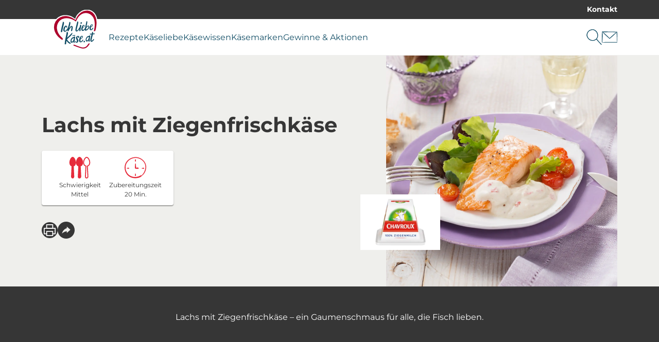

--- FILE ---
content_type: text/html; charset=utf-8
request_url: https://ich-liebe-kaese.at/rezepte/lachs-mit-ziegenfrischkaese/
body_size: 25217
content:
<!DOCTYPE html>
<html lang="de-AT">
<head>
    <meta charset="utf-8">

<!-- 
	This website is powered by TYPO3 - inspiring people to share!
	TYPO3 is a free open source Content Management Framework initially created by Kasper Skaarhoj and licensed under GNU/GPL.
	TYPO3 is copyright 1998-2026 of Kasper Skaarhoj. Extensions are copyright of their respective owners.
	Information and contribution at https://typo3.org/
-->


<title>Lachs mit Ziegenfrischkäse</title>
<meta name="generator" content="TYPO3 CMS">
<meta name="description" content="Feiner Lachs mit Frischkäse serviert – eine Köstlichkeit für alle Fischliebhaber. Dieses und weitere Rezepte finden Sie auf Ich-liebe-käse.at!">
<meta name="robots" content="max-snippet:-1,max-image-preview:large,follow,index">
<meta property="og:type" content="recipe">
<meta name="twitter:card" content="summary">


<link href="/_assets/752e374a14b953b967628846cc775a8c/Css/styles.css?1765963321" rel="stylesheet" >



<script data-cmp-ab="1" data-cmp-host="a.delivery.consentmanager.net" data-cmp-cdn="cdn.consentmanager.net" data-cmp-codesrc="0" src="https://cdn.consentmanager.net/delivery/autoblocking/b145df91f2c76.js"></script>


<meta name="viewport" content="width=device-width, initial-scale=1.0" /><link rel="apple-touch-icon" sizes="180x180" href="/_assets/752e374a14b953b967628846cc775a8c/Images/Favicon/apple-touch-icon.png?1765963321"><link rel="icon" type="image/png" sizes="32x32" href="/_assets/752e374a14b953b967628846cc775a8c/Images/Favicon/favicon-32x32.png?1765963321"><link rel="icon" type="image/png" sizes="16x16" href="/_assets/752e374a14b953b967628846cc775a8c/Images/Favicon/favicon-16x16.png?1765963321"><link rel="manifest" href="/_assets/752e374a14b953b967628846cc775a8c/Images/Favicon/site.webmanifest?1765963321"><link rel="mask-icon" href="/_assets/752e374a14b953b967628846cc775a8c/Images/Favicon/safari-pinned-tab.svg?1765963321" color="#5bbad5"><link rel="shortcut icon" href="/_assets/752e374a14b953b967628846cc775a8c/Images/Favicon/favicon.ico?1765963321"><meta name="msapplication-TileColor" content="#da532c"><meta name="msapplication-config" content="/_assets/752e374a14b953b967628846cc775a8c/Images/Favicon/browserconfig.xml?1765963321"><meta name="theme-color" content="#ffffff"><!-- Google Tag Manager --><script>(function(w,d,s,l,i){w[l]=w[l]||[];w[l].push({'gtm.start': new Date().getTime(),event:'gtm.js'});var f=d.getElementsByTagName(s)[0], j=d.createElement(s),dl=l!='dataLayer'?'&l='+l:'';j.async=true;j.src='https://www.googletagmanager.com/gtm.js?id='+i+dl;f.parentNode.insertBefore(j,f);})(window,document,'script','dataLayer','GTM-WJN2J4');</script><!-- End Google Tag Manager -->

<link rel="canonical" href="https://ich-liebe-kaese.at/rezepte/lachs-mit-ziegenfrischkaese/">
</head>
<body class="application" data-controller="component--track component--footnote component--frontend-variable" data-component--track-page-id-value="2782" data-component--track-page-type-value="recipe" data-component--track-brands-value="[{&quot;id&quot;:2581,&quot;name&quot;:&quot;Chavroux&quot;,&quot;isMainBrand&quot;:true}]" data-component--track-page-title-value="Lachs mit Ziegenfrischkäse" data-component--track-recipe-value="{&quot;main_ingredients&quot;:[{&quot;id&quot;:813,&quot;name&quot;:&quot;Lachsfilet&quot;},{&quot;id&quot;:298,&quot;name&quot;:&quot;Fladenbrot&quot;},{&quot;id&quot;:207,&quot;name&quot;:&quot;Chavroux Ziegenfrischk\u00e4se Natur&quot;},{&quot;id&quot;:193,&quot;name&quot;:&quot;Blattsalat&quot;},{&quot;id&quot;:16774,&quot;name&quot;:&quot;Cherrytomaten&quot;}],&quot;duration&quot;:20,&quot;level_of_difficulty&quot;:&quot;mittel&quot;,&quot;topics&quot;:[{&quot;id&quot;:2265,&quot;name&quot;:&quot;F\u00fcr jeden Tag&quot;}],&quot;meal_types&quot;:[{&quot;id&quot;:2287,&quot;name&quot;:&quot;Hauptspeise&quot;}],&quot;food_types&quot;:[{&quot;id&quot;:2273,&quot;name&quot;:&quot;Leichtes \u0026 Fischgerichte&quot;}]}">







    <!-- Google Tag Manager (noscript) --><noscript><iframe src="https://www.googletagmanager.com/ns.html?id=GTM-WJN2J4" height="0" width="0" style="display:none;visibility:hidden"></iframe></noscript><!-- End Google Tag Manager (noscript) -->


    <nav class="b-topbar g-display-none@print" data-controller="block--topbar" data-block--topbar-language-menu-is-open-value="false">
                <div class="b-topbar__container c-content-container">
                    <div class="b-topbar__marquee-container">
                        
                    </div>
                    <div
                        class="b-topbar__side-bar g-font-body-xs g-font-weight-bold g-display-none g-display-flex@xlarge">
                        
                            
    <a href="/kontakt/" class="c-link c-link--decoration-none" title="Kontakt" data-action="component--track#track" data-component--track-data-param="{&quot;event&quot;:&quot;topline_click&quot;,&quot;category&quot;:&quot;topline_click&quot;,&quot;click_target&quot;:&quot;link&quot;}">
                        
    Kontakt


                    </a>


                        
                        
                    </div>
                </div>
            </nav>


                
            
            
                <header
                    class="t-base m-header"
                    data-controller="module--header"
                    data-module--header-language-menu-is-open-class="m-header__language-menu--is-open"
                    data-action="block--topbar:language_menu_toggle@window->module--header#toggleLanguageMenu"
                    data-module--header-logo-animation-enabled-value="1">
                    
                    
                
    
        
    <div class="m-header__outer-navigation">
                        <div class="m-header__navigation-bar c-content-container">
                            
                                <input
                                    class="m-header__toggle-menu-input"
                                    type="checkbox"
                                    hidden
                                    id="toggle-menu"
                                    autocomplete="off" />
                                <label class="m-header__toggle-mobile-label g-display-none@print" for="toggle-menu">
                                    <div class="m-header__burger-icon m-header__burger-icon--open">
                                        
    <svg
                    class="c-icon "
                    xmlns:xlink="http://www.w3.org/1999/xlink"
                    xmlns="http://www.w3.org/2000/svg"
                    width="40"
                    height="40"
                    
                ><title>Burger-Menü</title><use
                        xlink:href="/_assets/752e374a14b953b967628846cc775a8c/Images/Icons/burger_menu.svg?1765963321#icon"></use></svg>


                                    </div>
                                    <div class="m-header__burger-icon m-header__burger-icon--close">
                                        
    <svg
                    class="c-icon "
                    xmlns:xlink="http://www.w3.org/1999/xlink"
                    xmlns="http://www.w3.org/2000/svg"
                    width="40"
                    height="40"
                    
                ><title>Schließen</title><use
                        xlink:href="/_assets/752e374a14b953b967628846cc775a8c/Images/Icons/close.svg?1765963321#icon"></use></svg>


                                    </div>
                                </label>
                            
                            <div class="m-header__container">
                                
    <a href="/" class="m-header__logo c-link" title="Zur Startseite von ich-liebe-kaese.at" data-action="component--track#track" data-component--track-data-param="{&quot;category&quot;:&quot;navigation&quot;,&quot;level&quot;:&quot;main_navigation&quot;,&quot;click_target&quot;:&quot;link&quot;}">
                        
    <picture>
                

                <img class="m-header__logo__image c-image c-image--fit-contain" src="/_assets/752e374a14b953b967628846cc775a8c/Images/Logos/ich-liebe-kaese-at-logo.svg" width="613" height="548" alt="" />
            </picture>


                    </a>


                                <div class="m-header__navigation-container">
                                    <label class="m-header__global-toggle-mobile-label" for="toggle-menu"></label>
                                    <div class="m-header__navigation-container__inner g-display-none@print">
                                        
                                            
    <nav
                aria-label="Hauptnavigation"
                class="m-navigation-main"
                data-controller="module--navigation-main"
                data-module--navigation-main-main-item-value="submenu-close"
                data-module--navigation-main-main-item-open-state-class="m-navigation-main__items--is-open"
                data-module--navigation-main-toggle-submenu-input-class="js-m-navigation-main__toggle-submenu-input">
                <input
                    class="m-navigation-main__global-close-submenu-input"
                    type="radio"
                    name="toggle-submenu"
                    hidden
                    id="submenu-close"
                    data-action="change->module--navigation-main#onMainItemChange"
                    data-module--navigation-main-target="mainItemRadio"
                    autocomplete="off"
                    checked />
                <label for="submenu-close" class="m-navigation-main__global-submenu-close-label"></label>
                <ul class="m-navigation-main__items" data-module--navigation-main-target="mainItemsContainer">
                    
                        <li class="m-navigation-main__item" data-module--navigation-main-target="mainItem">
                            
                                    <input
                                        type="radio"
                                        hidden
                                        name="toggle-submenu"
                                        id="submenu-0"
                                        autocomplete="off"
                                        class="m-navigation-main__toggle-submenu-input js-m-navigation-main__toggle-submenu-input"
                                        data-module--navigation-main-target="mainItemRadio"
                                        data-action="change->module--navigation-main#onMainItemChange" />
                                    <div class="m-navigation-main__labels">
                                        <label
                                            for="submenu-0"
                                            class="m-navigation-main__label m-navigation-main__label--has-children"
                                            data-action="click->component--track#track"
                                            data-component--track-data-param="{&quot;category&quot;:&quot;navigation&quot;,&quot;level&quot;:&quot;main_navigation&quot;,&quot;event&quot;:&quot;navigation_click&quot;,&quot;label&quot;:&quot;Rezepte&quot;}">
                                            <div class="m-navigation-main__label__inner-container">
                                                
    <svg
                    class="c-icon m-navigation-main__mobile-icon g-font-size-body-l g-display-none@xlarge"
                    xmlns:xlink="http://www.w3.org/1999/xlink"
                    xmlns="http://www.w3.org/2000/svg"
                    width="18"
                    height="18"
                    
                ><title>Merkliste</title><use
                        xlink:href="/_assets/752e374a14b953b967628846cc775a8c/Images/Icons/shopping_list.svg?1765963321#icon"></use></svg>


                                                <div class="m-navigation-main__label__inner-container__title">
                                                    Rezepte
                                                </div>
                                                <div class="m-navigation-main__label__icon">
                                                    
    <svg
                    class="c-icon g-color-tertiary-1 g-font-size-body-s"
                    xmlns:xlink="http://www.w3.org/1999/xlink"
                    xmlns="http://www.w3.org/2000/svg"
                    width="18"
                    height="18"
                    
                ><title>Pfeil nach unten</title><use
                        xlink:href="/_assets/752e374a14b953b967628846cc775a8c/Images/Icons/arrow_down.svg?1765963321#icon"></use></svg>


                                                </div>
                                            </div>
                                        </label>
                                        <label for="submenu-close" class="m-navigation-main__close"></label>
                                    </div>
                                    <div class="m-navigation-main__submenu">
                                        <div class="c-content-container c-grid">
                                            <div class="c-grid__col c-grid__col--2@xlarge">
                                                
                                                    <ul class="m-navigation-main__submenu__items">
                                                        
                                                            
                                                                
                                                                
                                                                <li class="m-navigation-main__submenu__item">
                                                                    
                                                                        
    <a href="/rezepte/" title="Unsere Rezepte" class="g-color-tertiary-4 c-link--icon c-link c-link--decoration-none" data-action="component--track#track" data-component--track-data-param="{&quot;category&quot;:&quot;navigation&quot;,&quot;level&quot;:&quot;sub_navigation&quot;,&quot;event&quot;:&quot;sub_navigation_click&quot;,&quot;label&quot;:&quot;Unsere Rezepte&quot;,&quot;click_target&quot;:&quot;link&quot;}">
                        
    <div class="m-navigation-main__submenu__icon">
                                                                                
    <svg
                    class="c-icon g-color-tertiary-1 g-font-size-body-xs"
                    xmlns:xlink="http://www.w3.org/1999/xlink"
                    xmlns="http://www.w3.org/2000/svg"
                    width="18"
                    height="18"
                    
                ><title>Pfeil nach rechts</title><use
                        xlink:href="/_assets/752e374a14b953b967628846cc775a8c/Images/Icons/arrow_right.svg?1765963321#icon"></use></svg>


                                                                            </div>
                                                                            Unsere Rezepte


                    </a>


                                                                    
                                                                </li>
                                                            
                                                        
                                                            
                                                                
                                                                
                                                                <li class="m-navigation-main__submenu__item">
                                                                    
                                                                        
    <a href="/rezepte/rezeptsuche/" title="Rezeptsuche" class="g-color-tertiary-4 c-link--icon c-link c-link--decoration-none" data-action="component--track#track" data-component--track-data-param="{&quot;category&quot;:&quot;navigation&quot;,&quot;level&quot;:&quot;sub_navigation&quot;,&quot;event&quot;:&quot;sub_navigation_click&quot;,&quot;label&quot;:&quot;Rezeptsuche&quot;,&quot;click_target&quot;:&quot;link&quot;}">
                        
    <div class="m-navigation-main__submenu__icon">
                                                                                
    <svg
                    class="c-icon g-color-tertiary-1 g-font-size-body-xs"
                    xmlns:xlink="http://www.w3.org/1999/xlink"
                    xmlns="http://www.w3.org/2000/svg"
                    width="18"
                    height="18"
                    
                ><title>Pfeil nach rechts</title><use
                        xlink:href="/_assets/752e374a14b953b967628846cc775a8c/Images/Icons/arrow_right.svg?1765963321#icon"></use></svg>


                                                                            </div>
                                                                            Rezeptsuche


                    </a>


                                                                    
                                                                </li>
                                                            
                                                        
                                                            
                                                                
                                                                
                                                                <li class="m-navigation-main__submenu__item">
                                                                    
                                                                        
    <a href="/rezeptthemen/" title="Alle Rezeptthemen" class="g-color-tertiary-4 c-link--icon c-link c-link--decoration-none" data-action="component--track#track" data-component--track-data-param="{&quot;category&quot;:&quot;navigation&quot;,&quot;level&quot;:&quot;sub_navigation&quot;,&quot;event&quot;:&quot;sub_navigation_click&quot;,&quot;label&quot;:&quot;Alle Rezeptthemen&quot;,&quot;click_target&quot;:&quot;link&quot;}">
                        
    <div class="m-navigation-main__submenu__icon">
                                                                                
    <svg
                    class="c-icon g-color-tertiary-1 g-font-size-body-xs"
                    xmlns:xlink="http://www.w3.org/1999/xlink"
                    xmlns="http://www.w3.org/2000/svg"
                    width="18"
                    height="18"
                    
                ><title>Pfeil nach rechts</title><use
                        xlink:href="/_assets/752e374a14b953b967628846cc775a8c/Images/Icons/arrow_right.svg?1765963321#icon"></use></svg>


                                                                            </div>
                                                                            Alle Rezeptthemen


                    </a>


                                                                    
                                                                </li>
                                                            
                                                        
                                                    </ul>
                                                    
                                                        <div class="m-navigation-main__submenu__icon-links">
                                                            
                                                                
    <div class="b-social-links">
                
                    
                        
    <a href="https://www.facebook.com/ichliebekaeseat/" target="_blank" rel="noreferrer" title="Wir auf Facebook" class="b-social-links__link c-link c-link--decoration-none" data-action="component--track#track" data-component--track-data-param="{&quot;category&quot;:&quot;navigation&quot;,&quot;level&quot;:&quot;sub_navigation&quot;,&quot;event&quot;:&quot;navigation_social_click&quot;,&quot;label&quot;:&quot;facebook&quot;,&quot;click_target&quot;:&quot;link&quot;}">
                        
    <span class="b-social-links__link__icon">
                                
    <span class="c-icon-circle-button c-icon-circle-button--no-background">
                
    <svg
                    class="c-icon "
                    xmlns:xlink="http://www.w3.org/1999/xlink"
                    xmlns="http://www.w3.org/2000/svg"
                    width="32"
                    height="32"
                    
                ><title>Facebook</title><use
                        xlink:href="/_assets/752e374a14b953b967628846cc775a8c/Images/Icons/facebook.svg?1765963321#icon"></use></svg>


            </span>


                            </span>


                    </a>


                    
                
            </div>


                                                            
                                                        </div>
                                                    
                                                
                                            </div>
                                            
                                                <div
                                                    class="c-grid__col c-grid__col--10@xlarge g-display-none g-display-grid@xlarge">
                                                    
    <div class="m-navigation-main-submenu-teaser">
                
                    
    <picture><source srcset="/fileadmin/_processed_/7/a/csm_rezept-vegane-linsen-burger-min_07897179b4.webp 426w, /fileadmin/_processed_/7/a/csm_rezept-vegane-linsen-burger-min_b5dc3a19df.webp 852w" type="image/webp" width="852" height="480" /><source srcset="/fileadmin/_processed_/7/a/csm_rezept-vegane-linsen-burger-min_6674cc352a.jpg 426w, /fileadmin/_processed_/7/a/csm_rezept-vegane-linsen-burger-min_0665c953c5.jpg 852w" width="852" height="480" /><img src="/fileadmin/_processed_/7/a/csm_rezept-vegane-linsen-burger-min_6674cc352a.jpg" width="426" height="240" alt="Vegane-Linsen-Burger gespickt mit feinstem Gartengemüse und vollmundig-kräftigen Kräuterfrischkäse" title="Vegane-Linsen-Burger mit Gemüse und kräftigen Kräuterfrischkäse" loading="lazy" class="c-image c-image--fit-contain" /></picture>


                
                <div>
                    
                        <div class="m-navigation-main-submenu-teaser__headline c-headline-m g-margin-bottom-none">
                            Rezept der Woche
                        </div>
                        
    <hr class="g-padding-top-none c-hr c-hr--style-dashed" />


                    
                    
                        <div class="m-navigation-main-submenu-teaser__subline c-headline-s">Vegane Burger mit Linsen-Patties</div>
                    
                    
                        <div class="m-navigation-main-submenu-teaser__text g-font-body-s g-color-secondary-2">
                            Was gibt es Besseres als einen saftig leckeren Burger? Eine köstlich vegane Variante natürlich! Dieses Rezept für vegane Burger mit saftigen Linsen-Patties und BRESSO 100% PFLANZLICH verspricht herzhaften Burger-Genuss und das ganz ohne Fleisch.
                        </div>
                    
                    
                        <div class="m-navigation-main-submenu-teaser__links">
                            
                                
                                    
    <a href="/rezepte/vegane-burger-mit-linsen-patties/" class="c-button c-button--primary" title="Vegane Burger mit Linsen-Patties" data-action="component--track#track" data-component--track-data-param="{&quot;category&quot;:&quot;navigation&quot;,&quot;level&quot;:&quot;sub_navigation&quot;,&quot;event&quot;:&quot;navigation_promotion_click&quot;,&quot;title&quot;:&quot;Rezept der Woche&quot;,&quot;label&quot;:&quot;zum Rezept&quot;,&quot;click_target&quot;:&quot;link&quot;}">
                            
    zum Rezept


                        </a>


                                
                            
                                
                                    
    <a href="/rezepte/" class="g-margin-left-8s c-button c-button--secondary" title="Rezepte" data-action="component--track#track" data-component--track-data-param="{&quot;category&quot;:&quot;navigation&quot;,&quot;level&quot;:&quot;sub_navigation&quot;,&quot;event&quot;:&quot;navigation_promotion_click&quot;,&quot;title&quot;:&quot;Rezept der Woche&quot;,&quot;label&quot;:&quot;alle Rezepte&quot;,&quot;click_target&quot;:&quot;link&quot;}">
                            
    alle Rezepte


                        </a>


                                
                            
                        </div>
                    
                </div>
            </div>


                                                </div>
                                            
                                        </div>
                                    </div>
                                
                        </li>
                    
                        <li class="m-navigation-main__item" data-module--navigation-main-target="mainItem">
                            
                                    <input
                                        type="radio"
                                        hidden
                                        name="toggle-submenu"
                                        id="submenu-1"
                                        autocomplete="off"
                                        class="m-navigation-main__toggle-submenu-input js-m-navigation-main__toggle-submenu-input"
                                        data-module--navigation-main-target="mainItemRadio"
                                        data-action="change->module--navigation-main#onMainItemChange" />
                                    <div class="m-navigation-main__labels">
                                        <label
                                            for="submenu-1"
                                            class="m-navigation-main__label m-navigation-main__label--has-children"
                                            data-action="click->component--track#track"
                                            data-component--track-data-param="{&quot;category&quot;:&quot;navigation&quot;,&quot;level&quot;:&quot;main_navigation&quot;,&quot;event&quot;:&quot;navigation_click&quot;,&quot;label&quot;:&quot;K\u00e4seliebe&quot;}">
                                            <div class="m-navigation-main__label__inner-container">
                                                
    <svg
                    class="c-icon m-navigation-main__mobile-icon g-font-size-body-l g-display-none@xlarge"
                    xmlns:xlink="http://www.w3.org/1999/xlink"
                    xmlns="http://www.w3.org/2000/svg"
                    width="18"
                    height="18"
                    
                ><title>Merkliste</title><use
                        xlink:href="/_assets/752e374a14b953b967628846cc775a8c/Images/Icons/shopping_list.svg?1765963321#icon"></use></svg>


                                                <div class="m-navigation-main__label__inner-container__title">
                                                    Käseliebe
                                                </div>
                                                <div class="m-navigation-main__label__icon">
                                                    
    <svg
                    class="c-icon g-color-tertiary-1 g-font-size-body-s"
                    xmlns:xlink="http://www.w3.org/1999/xlink"
                    xmlns="http://www.w3.org/2000/svg"
                    width="18"
                    height="18"
                    
                ><title>Pfeil nach unten</title><use
                        xlink:href="/_assets/752e374a14b953b967628846cc775a8c/Images/Icons/arrow_down.svg?1765963321#icon"></use></svg>


                                                </div>
                                            </div>
                                        </label>
                                        <label for="submenu-close" class="m-navigation-main__close"></label>
                                    </div>
                                    <div class="m-navigation-main__submenu">
                                        <div class="c-content-container c-grid">
                                            <div class="c-grid__col c-grid__col--2@xlarge">
                                                
                                                    <ul class="m-navigation-main__submenu__items">
                                                        
                                                            
                                                                
                                                                
                                                                <li class="m-navigation-main__submenu__item">
                                                                    
                                                                        
    <a href="/inspiration/" title="Mehr Käseliebe" class="g-color-tertiary-4 c-link--icon c-link c-link--decoration-none" data-action="component--track#track" data-component--track-data-param="{&quot;category&quot;:&quot;navigation&quot;,&quot;level&quot;:&quot;sub_navigation&quot;,&quot;event&quot;:&quot;sub_navigation_click&quot;,&quot;label&quot;:&quot;Mehr K\u00e4seliebe&quot;,&quot;click_target&quot;:&quot;link&quot;}">
                        
    <div class="m-navigation-main__submenu__icon">
                                                                                
    <svg
                    class="c-icon g-color-tertiary-1 g-font-size-body-xs"
                    xmlns:xlink="http://www.w3.org/1999/xlink"
                    xmlns="http://www.w3.org/2000/svg"
                    width="18"
                    height="18"
                    
                ><title>Pfeil nach rechts</title><use
                        xlink:href="/_assets/752e374a14b953b967628846cc775a8c/Images/Icons/arrow_right.svg?1765963321#icon"></use></svg>


                                                                            </div>
                                                                            Mehr Käseliebe


                    </a>


                                                                    
                                                                </li>
                                                            
                                                        
                                                            
                                                                
                                                                
                                                                <li class="m-navigation-main__submenu__item">
                                                                    
                                                                        
    <a href="/inspiration/" title="Inspiration" class="g-color-tertiary-4 c-link--icon c-link c-link--decoration-none" data-action="component--track#track" data-component--track-data-param="{&quot;category&quot;:&quot;navigation&quot;,&quot;level&quot;:&quot;sub_navigation&quot;,&quot;event&quot;:&quot;sub_navigation_click&quot;,&quot;label&quot;:&quot;Inspiration&quot;,&quot;click_target&quot;:&quot;link&quot;}">
                        
    <div class="m-navigation-main__submenu__icon">
                                                                                
    <svg
                    class="c-icon g-color-tertiary-1 g-font-size-body-xs"
                    xmlns:xlink="http://www.w3.org/1999/xlink"
                    xmlns="http://www.w3.org/2000/svg"
                    width="18"
                    height="18"
                    
                ><title>Pfeil nach rechts</title><use
                        xlink:href="/_assets/752e374a14b953b967628846cc775a8c/Images/Icons/arrow_right.svg?1765963321#icon"></use></svg>


                                                                            </div>
                                                                            Inspiration


                    </a>


                                                                    
                                                                </li>
                                                            
                                                        
                                                            
                                                                
                                                                
                                                                <li class="m-navigation-main__submenu__item">
                                                                    
                                                                        
    <a href="/inspiration/themenwelten/" title="Themenwelten" class="g-color-tertiary-4 c-link--icon c-link c-link--decoration-none" data-action="component--track#track" data-component--track-data-param="{&quot;category&quot;:&quot;navigation&quot;,&quot;level&quot;:&quot;sub_navigation&quot;,&quot;event&quot;:&quot;sub_navigation_click&quot;,&quot;label&quot;:&quot;Themenwelten&quot;,&quot;click_target&quot;:&quot;link&quot;}">
                        
    <div class="m-navigation-main__submenu__icon">
                                                                                
    <svg
                    class="c-icon g-color-tertiary-1 g-font-size-body-xs"
                    xmlns:xlink="http://www.w3.org/1999/xlink"
                    xmlns="http://www.w3.org/2000/svg"
                    width="18"
                    height="18"
                    
                ><title>Pfeil nach rechts</title><use
                        xlink:href="/_assets/752e374a14b953b967628846cc775a8c/Images/Icons/arrow_right.svg?1765963321#icon"></use></svg>


                                                                            </div>
                                                                            Themenwelten


                    </a>


                                                                    
                                                                </li>
                                                            
                                                        
                                                            
                                                                
                                                                
                                                                <li class="m-navigation-main__submenu__item">
                                                                    
                                                                        
    <a href="/inspiration/kaese-genussreise/" title="Käse Genussreise" class="g-color-tertiary-4 c-link--icon c-link c-link--decoration-none" data-action="component--track#track" data-component--track-data-param="{&quot;category&quot;:&quot;navigation&quot;,&quot;level&quot;:&quot;sub_navigation&quot;,&quot;event&quot;:&quot;sub_navigation_click&quot;,&quot;label&quot;:&quot;K\u00e4se Genussreise&quot;,&quot;click_target&quot;:&quot;link&quot;}">
                        
    <div class="m-navigation-main__submenu__icon">
                                                                                
    <svg
                    class="c-icon g-color-tertiary-1 g-font-size-body-xs"
                    xmlns:xlink="http://www.w3.org/1999/xlink"
                    xmlns="http://www.w3.org/2000/svg"
                    width="18"
                    height="18"
                    
                ><title>Pfeil nach rechts</title><use
                        xlink:href="/_assets/752e374a14b953b967628846cc775a8c/Images/Icons/arrow_right.svg?1765963321#icon"></use></svg>


                                                                            </div>
                                                                            Käse Genussreise


                    </a>


                                                                    
                                                                </li>
                                                            
                                                        
                                                            
                                                                
                                                                
                                                                <li class="m-navigation-main__submenu__item">
                                                                    
                                                                        
    <a href="/inspiration/kaeseplatten/" title="Käseplatten" class="g-color-tertiary-4 c-link--icon c-link c-link--decoration-none" data-action="component--track#track" data-component--track-data-param="{&quot;category&quot;:&quot;navigation&quot;,&quot;level&quot;:&quot;sub_navigation&quot;,&quot;event&quot;:&quot;sub_navigation_click&quot;,&quot;label&quot;:&quot;K\u00e4seplatten&quot;,&quot;click_target&quot;:&quot;link&quot;}">
                        
    <div class="m-navigation-main__submenu__icon">
                                                                                
    <svg
                    class="c-icon g-color-tertiary-1 g-font-size-body-xs"
                    xmlns:xlink="http://www.w3.org/1999/xlink"
                    xmlns="http://www.w3.org/2000/svg"
                    width="18"
                    height="18"
                    
                ><title>Pfeil nach rechts</title><use
                        xlink:href="/_assets/752e374a14b953b967628846cc775a8c/Images/Icons/arrow_right.svg?1765963321#icon"></use></svg>


                                                                            </div>
                                                                            Käseplatten


                    </a>


                                                                    
                                                                </li>
                                                            
                                                        
                                                            
                                                                
                                                                
                                                                <li class="m-navigation-main__submenu__item">
                                                                    
                                                                        
    <a href="/inspiration/kaesebegleiter/" title="Käsebegleiter" class="g-color-tertiary-4 c-link--icon c-link c-link--decoration-none" data-action="component--track#track" data-component--track-data-param="{&quot;category&quot;:&quot;navigation&quot;,&quot;level&quot;:&quot;sub_navigation&quot;,&quot;event&quot;:&quot;sub_navigation_click&quot;,&quot;label&quot;:&quot;K\u00e4sebegleiter&quot;,&quot;click_target&quot;:&quot;link&quot;}">
                        
    <div class="m-navigation-main__submenu__icon">
                                                                                
    <svg
                    class="c-icon g-color-tertiary-1 g-font-size-body-xs"
                    xmlns:xlink="http://www.w3.org/1999/xlink"
                    xmlns="http://www.w3.org/2000/svg"
                    width="18"
                    height="18"
                    
                ><title>Pfeil nach rechts</title><use
                        xlink:href="/_assets/752e374a14b953b967628846cc775a8c/Images/Icons/arrow_right.svg?1765963321#icon"></use></svg>


                                                                            </div>
                                                                            Käsebegleiter


                    </a>


                                                                    
                                                                </li>
                                                            
                                                        
                                                    </ul>
                                                    
                                                        <div class="m-navigation-main__submenu__icon-links">
                                                            
                                                                
    <div class="b-social-links">
                
                    
                        
    <a href="https://www.facebook.com/ichliebekaeseat/" target="_blank" rel="noreferrer" title="Wir auf Facebook" class="b-social-links__link c-link c-link--decoration-none" data-action="component--track#track" data-component--track-data-param="{&quot;category&quot;:&quot;navigation&quot;,&quot;level&quot;:&quot;sub_navigation&quot;,&quot;event&quot;:&quot;navigation_social_click&quot;,&quot;label&quot;:&quot;facebook&quot;,&quot;click_target&quot;:&quot;link&quot;}">
                        
    <span class="b-social-links__link__icon">
                                
    <span class="c-icon-circle-button c-icon-circle-button--no-background">
                
    <svg
                    class="c-icon "
                    xmlns:xlink="http://www.w3.org/1999/xlink"
                    xmlns="http://www.w3.org/2000/svg"
                    width="32"
                    height="32"
                    
                ><title>Facebook</title><use
                        xlink:href="/_assets/752e374a14b953b967628846cc775a8c/Images/Icons/facebook.svg?1765963321#icon"></use></svg>


            </span>


                            </span>


                    </a>


                    
                
            </div>


                                                            
                                                        </div>
                                                    
                                                
                                            </div>
                                            
                                                <div
                                                    class="c-grid__col c-grid__col--10@xlarge g-display-none g-display-grid@xlarge">
                                                    
    <div class="m-navigation-main-submenu-teaser">
                
                    
    <picture><source srcset="/fileadmin/_processed_/7/a/csm_rezept-vegane-linsen-burger-min_07897179b4.webp 426w, /fileadmin/_processed_/7/a/csm_rezept-vegane-linsen-burger-min_b5dc3a19df.webp 852w" type="image/webp" width="852" height="480" /><source srcset="/fileadmin/_processed_/7/a/csm_rezept-vegane-linsen-burger-min_6674cc352a.jpg 426w, /fileadmin/_processed_/7/a/csm_rezept-vegane-linsen-burger-min_0665c953c5.jpg 852w" width="852" height="480" /><img src="/fileadmin/_processed_/7/a/csm_rezept-vegane-linsen-burger-min_6674cc352a.jpg" width="426" height="240" alt="Vegane-Linsen-Burger gespickt mit feinstem Gartengemüse und vollmundig-kräftigen Kräuterfrischkäse" title="Vegane-Linsen-Burger mit Gemüse und kräftigen Kräuterfrischkäse" loading="lazy" class="c-image c-image--fit-contain" /></picture>


                
                <div>
                    
                        <div class="m-navigation-main-submenu-teaser__headline c-headline-m g-margin-bottom-none">
                            Rezept der Woche
                        </div>
                        
    <hr class="g-padding-top-none c-hr c-hr--style-dashed" />


                    
                    
                        <div class="m-navigation-main-submenu-teaser__subline c-headline-s">Vegane Burger mit Linsen-Patties</div>
                    
                    
                        <div class="m-navigation-main-submenu-teaser__text g-font-body-s g-color-secondary-2">
                            Was gibt es Besseres als einen saftig leckeren Burger? Eine köstlich vegane Variante natürlich! Dieses Rezept für vegane Burger mit saftigen Linsen-Patties und BRESSO 100% PFLANZLICH verspricht herzhaften Burger-Genuss und das ganz ohne Fleisch.
                        </div>
                    
                    
                        <div class="m-navigation-main-submenu-teaser__links">
                            
                                
                                    
    <a href="/rezepte/vegane-burger-mit-linsen-patties/" class="c-button c-button--primary" title="Vegane Burger mit Linsen-Patties" data-action="component--track#track" data-component--track-data-param="{&quot;category&quot;:&quot;navigation&quot;,&quot;level&quot;:&quot;sub_navigation&quot;,&quot;event&quot;:&quot;navigation_promotion_click&quot;,&quot;title&quot;:&quot;Rezept der Woche&quot;,&quot;label&quot;:&quot;zum Rezept&quot;,&quot;click_target&quot;:&quot;link&quot;}">
                            
    zum Rezept


                        </a>


                                
                            
                                
                                    
    <a href="/rezepte/" class="g-margin-left-8s c-button c-button--secondary" title="Rezepte" data-action="component--track#track" data-component--track-data-param="{&quot;category&quot;:&quot;navigation&quot;,&quot;level&quot;:&quot;sub_navigation&quot;,&quot;event&quot;:&quot;navigation_promotion_click&quot;,&quot;title&quot;:&quot;Rezept der Woche&quot;,&quot;label&quot;:&quot;alle Rezepte&quot;,&quot;click_target&quot;:&quot;link&quot;}">
                            
    alle Rezepte


                        </a>


                                
                            
                        </div>
                    
                </div>
            </div>


                                                </div>
                                            
                                        </div>
                                    </div>
                                
                        </li>
                    
                        <li class="m-navigation-main__item" data-module--navigation-main-target="mainItem">
                            
                                    <input
                                        type="radio"
                                        hidden
                                        name="toggle-submenu"
                                        id="submenu-2"
                                        autocomplete="off"
                                        class="m-navigation-main__toggle-submenu-input js-m-navigation-main__toggle-submenu-input"
                                        data-module--navigation-main-target="mainItemRadio"
                                        data-action="change->module--navigation-main#onMainItemChange" />
                                    <div class="m-navigation-main__labels">
                                        <label
                                            for="submenu-2"
                                            class="m-navigation-main__label m-navigation-main__label--has-children"
                                            data-action="click->component--track#track"
                                            data-component--track-data-param="{&quot;category&quot;:&quot;navigation&quot;,&quot;level&quot;:&quot;main_navigation&quot;,&quot;event&quot;:&quot;navigation_click&quot;,&quot;label&quot;:&quot;K\u00e4sewissen&quot;}">
                                            <div class="m-navigation-main__label__inner-container">
                                                
    <svg
                    class="c-icon m-navigation-main__mobile-icon g-font-size-body-l g-display-none@xlarge"
                    xmlns:xlink="http://www.w3.org/1999/xlink"
                    xmlns="http://www.w3.org/2000/svg"
                    width="18"
                    height="18"
                    
                ><title>Merkliste</title><use
                        xlink:href="/_assets/752e374a14b953b967628846cc775a8c/Images/Icons/shopping_list.svg?1765963321#icon"></use></svg>


                                                <div class="m-navigation-main__label__inner-container__title">
                                                    Käsewissen
                                                </div>
                                                <div class="m-navigation-main__label__icon">
                                                    
    <svg
                    class="c-icon g-color-tertiary-1 g-font-size-body-s"
                    xmlns:xlink="http://www.w3.org/1999/xlink"
                    xmlns="http://www.w3.org/2000/svg"
                    width="18"
                    height="18"
                    
                ><title>Pfeil nach unten</title><use
                        xlink:href="/_assets/752e374a14b953b967628846cc775a8c/Images/Icons/arrow_down.svg?1765963321#icon"></use></svg>


                                                </div>
                                            </div>
                                        </label>
                                        <label for="submenu-close" class="m-navigation-main__close"></label>
                                    </div>
                                    <div class="m-navigation-main__submenu">
                                        <div class="c-content-container c-grid">
                                            <div class="c-grid__col c-grid__col--2@xlarge">
                                                
                                                    <ul class="m-navigation-main__submenu__items">
                                                        
                                                            
                                                                
                                                                
                                                                <li class="m-navigation-main__submenu__item">
                                                                    
                                                                        
    <a href="/kaese-wissen/" title="Alle Käsethemen" class="g-color-tertiary-4 c-link--icon c-link c-link--decoration-none" data-action="component--track#track" data-component--track-data-param="{&quot;category&quot;:&quot;navigation&quot;,&quot;level&quot;:&quot;sub_navigation&quot;,&quot;event&quot;:&quot;sub_navigation_click&quot;,&quot;label&quot;:&quot;Alle K\u00e4sethemen&quot;,&quot;click_target&quot;:&quot;link&quot;}">
                        
    <div class="m-navigation-main__submenu__icon">
                                                                                
    <svg
                    class="c-icon g-color-tertiary-1 g-font-size-body-xs"
                    xmlns:xlink="http://www.w3.org/1999/xlink"
                    xmlns="http://www.w3.org/2000/svg"
                    width="18"
                    height="18"
                    
                ><title>Pfeil nach rechts</title><use
                        xlink:href="/_assets/752e374a14b953b967628846cc775a8c/Images/Icons/arrow_right.svg?1765963321#icon"></use></svg>


                                                                            </div>
                                                                            Alle Käsethemen


                    </a>


                                                                    
                                                                </li>
                                                            
                                                        
                                                            
                                                                
                                                                
                                                                <li class="m-navigation-main__submenu__item">
                                                                    
                                                                        
    <a href="/kaese-wissen/kaeseherstellung/" title="Käseherstellung" class="g-color-tertiary-4 c-link--icon c-link c-link--decoration-none" data-action="component--track#track" data-component--track-data-param="{&quot;category&quot;:&quot;navigation&quot;,&quot;level&quot;:&quot;sub_navigation&quot;,&quot;event&quot;:&quot;sub_navigation_click&quot;,&quot;label&quot;:&quot;K\u00e4seherstellung&quot;,&quot;click_target&quot;:&quot;link&quot;}">
                        
    <div class="m-navigation-main__submenu__icon">
                                                                                
    <svg
                    class="c-icon g-color-tertiary-1 g-font-size-body-xs"
                    xmlns:xlink="http://www.w3.org/1999/xlink"
                    xmlns="http://www.w3.org/2000/svg"
                    width="18"
                    height="18"
                    
                ><title>Pfeil nach rechts</title><use
                        xlink:href="/_assets/752e374a14b953b967628846cc775a8c/Images/Icons/arrow_right.svg?1765963321#icon"></use></svg>


                                                                            </div>
                                                                            Käseherstellung


                    </a>


                                                                    
                                                                </li>
                                                            
                                                        
                                                            
                                                                
                                                                
                                                                <li class="m-navigation-main__submenu__item">
                                                                    
                                                                        
    <a href="/kaese-wissen/kaese-gesundheit/" title="Käse &amp; Gesundheit" class="g-color-tertiary-4 c-link--icon c-link c-link--decoration-none" data-action="component--track#track" data-component--track-data-param="{&quot;category&quot;:&quot;navigation&quot;,&quot;level&quot;:&quot;sub_navigation&quot;,&quot;event&quot;:&quot;sub_navigation_click&quot;,&quot;label&quot;:&quot;K\u00e4se &amp; Gesundheit&quot;,&quot;click_target&quot;:&quot;link&quot;}">
                        
    <div class="m-navigation-main__submenu__icon">
                                                                                
    <svg
                    class="c-icon g-color-tertiary-1 g-font-size-body-xs"
                    xmlns:xlink="http://www.w3.org/1999/xlink"
                    xmlns="http://www.w3.org/2000/svg"
                    width="18"
                    height="18"
                    
                ><title>Pfeil nach rechts</title><use
                        xlink:href="/_assets/752e374a14b953b967628846cc775a8c/Images/Icons/arrow_right.svg?1765963321#icon"></use></svg>


                                                                            </div>
                                                                            Käse &amp; Gesundheit


                    </a>


                                                                    
                                                                </li>
                                                            
                                                        
                                                            
                                                                
                                                                
                                                                <li class="m-navigation-main__submenu__item">
                                                                    
                                                                        
    <a href="/kaese-wissen/kaesesorten/" title="Käsesorten" class="g-color-tertiary-4 c-link--icon c-link c-link--decoration-none" data-action="component--track#track" data-component--track-data-param="{&quot;category&quot;:&quot;navigation&quot;,&quot;level&quot;:&quot;sub_navigation&quot;,&quot;event&quot;:&quot;sub_navigation_click&quot;,&quot;label&quot;:&quot;K\u00e4sesorten&quot;,&quot;click_target&quot;:&quot;link&quot;}">
                        
    <div class="m-navigation-main__submenu__icon">
                                                                                
    <svg
                    class="c-icon g-color-tertiary-1 g-font-size-body-xs"
                    xmlns:xlink="http://www.w3.org/1999/xlink"
                    xmlns="http://www.w3.org/2000/svg"
                    width="18"
                    height="18"
                    
                ><title>Pfeil nach rechts</title><use
                        xlink:href="/_assets/752e374a14b953b967628846cc775a8c/Images/Icons/arrow_right.svg?1765963321#icon"></use></svg>


                                                                            </div>
                                                                            Käsesorten


                    </a>


                                                                    
                                                                </li>
                                                            
                                                        
                                                            
                                                                
                                                                
                                                                <li class="m-navigation-main__submenu__item">
                                                                    
                                                                        
    <a href="/kaese-wissen/tipps-und-tricks/" title="Tipps und Tricks" class="g-color-tertiary-4 c-link--icon c-link c-link--decoration-none" data-action="component--track#track" data-component--track-data-param="{&quot;category&quot;:&quot;navigation&quot;,&quot;level&quot;:&quot;sub_navigation&quot;,&quot;event&quot;:&quot;sub_navigation_click&quot;,&quot;label&quot;:&quot;Tipps und Tricks&quot;,&quot;click_target&quot;:&quot;link&quot;}">
                        
    <div class="m-navigation-main__submenu__icon">
                                                                                
    <svg
                    class="c-icon g-color-tertiary-1 g-font-size-body-xs"
                    xmlns:xlink="http://www.w3.org/1999/xlink"
                    xmlns="http://www.w3.org/2000/svg"
                    width="18"
                    height="18"
                    
                ><title>Pfeil nach rechts</title><use
                        xlink:href="/_assets/752e374a14b953b967628846cc775a8c/Images/Icons/arrow_right.svg?1765963321#icon"></use></svg>


                                                                            </div>
                                                                            Tipps und Tricks


                    </a>


                                                                    
                                                                </li>
                                                            
                                                        
                                                    </ul>
                                                    
                                                        <div class="m-navigation-main__submenu__icon-links">
                                                            
                                                                
    <div class="b-social-links">
                
                    
                        
    <a href="https://www.facebook.com/ichliebekaeseat/" target="_blank" rel="noreferrer" title="Wir auf Facebook" class="b-social-links__link c-link c-link--decoration-none" data-action="component--track#track" data-component--track-data-param="{&quot;category&quot;:&quot;navigation&quot;,&quot;level&quot;:&quot;sub_navigation&quot;,&quot;event&quot;:&quot;navigation_social_click&quot;,&quot;label&quot;:&quot;facebook&quot;,&quot;click_target&quot;:&quot;link&quot;}">
                        
    <span class="b-social-links__link__icon">
                                
    <span class="c-icon-circle-button c-icon-circle-button--no-background">
                
    <svg
                    class="c-icon "
                    xmlns:xlink="http://www.w3.org/1999/xlink"
                    xmlns="http://www.w3.org/2000/svg"
                    width="32"
                    height="32"
                    
                ><title>Facebook</title><use
                        xlink:href="/_assets/752e374a14b953b967628846cc775a8c/Images/Icons/facebook.svg?1765963321#icon"></use></svg>


            </span>


                            </span>


                    </a>


                    
                
            </div>


                                                            
                                                        </div>
                                                    
                                                
                                            </div>
                                            
                                                <div
                                                    class="c-grid__col c-grid__col--10@xlarge g-display-none g-display-grid@xlarge">
                                                    
    <div class="m-navigation-main-submenu-teaser">
                
                    
    <picture><source srcset="/fileadmin/_processed_/3/c/csm_ich-liebe-kaese-kaeseplatte-magazin-03-2017_5fc8253886.webp 426w, /fileadmin/_processed_/3/c/csm_ich-liebe-kaese-kaeseplatte-magazin-03-2017_78fc27d417.webp 852w" type="image/webp" width="852" height="480" /><source srcset="/fileadmin/_processed_/3/c/csm_ich-liebe-kaese-kaeseplatte-magazin-03-2017_db347e47f2.jpg 426w, /fileadmin/_processed_/3/c/csm_ich-liebe-kaese-kaeseplatte-magazin-03-2017_7c68463180.jpg 852w" width="852" height="480" /><img src="/fileadmin/_processed_/3/c/csm_ich-liebe-kaese-kaeseplatte-magazin-03-2017_db347e47f2.jpg" width="426" height="240" alt="" title="Käseplatte-Thekenmagazin-Q3" loading="lazy" class="c-image c-image--fit-contain" /></picture>


                
                <div>
                    
                        <div class="m-navigation-main-submenu-teaser__headline c-headline-m g-margin-bottom-none">
                            Gesundheit &amp; Käse
                        </div>
                        
    <hr class="g-padding-top-none c-hr c-hr--style-dashed" />


                    
                    
                        <div class="m-navigation-main-submenu-teaser__subline c-headline-s">Der Mehrwert von Käse</div>
                    
                    
                        <div class="m-navigation-main-submenu-teaser__text g-font-body-s g-color-secondary-2">
                            Erfahre mehr über den Mehrwert von Käse in deiner Ernährung.
                        </div>
                    
                    
                        <div class="m-navigation-main-submenu-teaser__links">
                            
                                
                                    
    <a href="https://ich-liebe-kaese.at/kaese-wissen/kaese-gesundheit/mehrwert-von-kaese/" target="_blank" class="c-button c-button--primary" data-action="component--track#track" data-component--track-data-param="{&quot;category&quot;:&quot;navigation&quot;,&quot;level&quot;:&quot;sub_navigation&quot;,&quot;event&quot;:&quot;navigation_promotion_click&quot;,&quot;title&quot;:&quot;Gesundheit &amp; K\u00e4se&quot;,&quot;label&quot;:&quot;Mehr erfahren&quot;,&quot;click_target&quot;:&quot;link&quot;}">
                            
    Mehr erfahren


                        </a>


                                
                            
                        </div>
                    
                </div>
            </div>


                                                </div>
                                            
                                        </div>
                                    </div>
                                
                        </li>
                    
                        <li class="m-navigation-main__item" data-module--navigation-main-target="mainItem">
                            
                                    <input
                                        type="radio"
                                        hidden
                                        name="toggle-submenu"
                                        id="submenu-3"
                                        autocomplete="off"
                                        class="m-navigation-main__toggle-submenu-input js-m-navigation-main__toggle-submenu-input"
                                        data-module--navigation-main-target="mainItemRadio"
                                        data-action="change->module--navigation-main#onMainItemChange" />
                                    <div class="m-navigation-main__labels">
                                        <label
                                            for="submenu-3"
                                            class="m-navigation-main__label m-navigation-main__label--has-children"
                                            data-action="click->component--track#track"
                                            data-component--track-data-param="{&quot;category&quot;:&quot;navigation&quot;,&quot;level&quot;:&quot;main_navigation&quot;,&quot;event&quot;:&quot;navigation_click&quot;,&quot;label&quot;:&quot;K\u00e4semarken&quot;}">
                                            <div class="m-navigation-main__label__inner-container">
                                                
    <svg
                    class="c-icon m-navigation-main__mobile-icon g-font-size-body-l g-display-none@xlarge"
                    xmlns:xlink="http://www.w3.org/1999/xlink"
                    xmlns="http://www.w3.org/2000/svg"
                    width="18"
                    height="18"
                    
                ><title>Merkliste</title><use
                        xlink:href="/_assets/752e374a14b953b967628846cc775a8c/Images/Icons/shopping_list.svg?1765963321#icon"></use></svg>


                                                <div class="m-navigation-main__label__inner-container__title">
                                                    Käsemarken
                                                </div>
                                                <div class="m-navigation-main__label__icon">
                                                    
    <svg
                    class="c-icon g-color-tertiary-1 g-font-size-body-s"
                    xmlns:xlink="http://www.w3.org/1999/xlink"
                    xmlns="http://www.w3.org/2000/svg"
                    width="18"
                    height="18"
                    
                ><title>Pfeil nach unten</title><use
                        xlink:href="/_assets/752e374a14b953b967628846cc775a8c/Images/Icons/arrow_down.svg?1765963321#icon"></use></svg>


                                                </div>
                                            </div>
                                        </label>
                                        <label for="submenu-close" class="m-navigation-main__close"></label>
                                    </div>
                                    <div class="m-navigation-main__submenu">
                                        <div class="c-content-container c-grid">
                                            <div class="c-grid__col c-grid__col--2@xlarge">
                                                
                                                    <ul class="m-navigation-main__submenu__items">
                                                        
                                                            
                                                                
                                                                
                                                                <li class="m-navigation-main__submenu__item">
                                                                    
                                                                        
    <a href="/kaesemarken/" title="Alle Käsemarken" class="g-color-tertiary-4 c-link--icon c-link c-link--decoration-none" data-action="component--track#track" data-component--track-data-param="{&quot;category&quot;:&quot;navigation&quot;,&quot;level&quot;:&quot;sub_navigation&quot;,&quot;event&quot;:&quot;sub_navigation_click&quot;,&quot;label&quot;:&quot;Alle K\u00e4semarken&quot;,&quot;click_target&quot;:&quot;link&quot;}">
                        
    <div class="m-navigation-main__submenu__icon">
                                                                                
    <svg
                    class="c-icon g-color-tertiary-1 g-font-size-body-xs"
                    xmlns:xlink="http://www.w3.org/1999/xlink"
                    xmlns="http://www.w3.org/2000/svg"
                    width="18"
                    height="18"
                    
                ><title>Pfeil nach rechts</title><use
                        xlink:href="/_assets/752e374a14b953b967628846cc775a8c/Images/Icons/arrow_right.svg?1765963321#icon"></use></svg>


                                                                            </div>
                                                                            Alle Käsemarken


                    </a>


                                                                    
                                                                </li>
                                                            
                                                        
                                                            
                                                                
                                                                
                                                                <li class="m-navigation-main__submenu__item">
                                                                    
                                                                        
    <a href="/kaesemarken/produktneuheiten-auf-ich-liebe-kaese/" title="Produktneuheiten" class="g-color-tertiary-4 c-link--icon c-link c-link--decoration-none" data-action="component--track#track" data-component--track-data-param="{&quot;category&quot;:&quot;navigation&quot;,&quot;level&quot;:&quot;sub_navigation&quot;,&quot;event&quot;:&quot;sub_navigation_click&quot;,&quot;label&quot;:&quot;Produktneuheiten&quot;,&quot;click_target&quot;:&quot;link&quot;}">
                        
    <div class="m-navigation-main__submenu__icon">
                                                                                
    <svg
                    class="c-icon g-color-tertiary-1 g-font-size-body-xs"
                    xmlns:xlink="http://www.w3.org/1999/xlink"
                    xmlns="http://www.w3.org/2000/svg"
                    width="18"
                    height="18"
                    
                ><title>Pfeil nach rechts</title><use
                        xlink:href="/_assets/752e374a14b953b967628846cc775a8c/Images/Icons/arrow_right.svg?1765963321#icon"></use></svg>


                                                                            </div>
                                                                            Produktneuheiten


                    </a>


                                                                    
                                                                </li>
                                                            
                                                        
                                                    </ul>
                                                    
                                                        <div class="m-navigation-main__submenu__icon-links">
                                                            
                                                                
    <div class="b-social-links">
                
                    
                        
    <a href="https://www.facebook.com/ichliebekaeseat/" target="_blank" rel="noreferrer" title="Wir auf Facebook" class="b-social-links__link c-link c-link--decoration-none" data-action="component--track#track" data-component--track-data-param="{&quot;category&quot;:&quot;navigation&quot;,&quot;level&quot;:&quot;sub_navigation&quot;,&quot;event&quot;:&quot;navigation_social_click&quot;,&quot;label&quot;:&quot;facebook&quot;,&quot;click_target&quot;:&quot;link&quot;}">
                        
    <span class="b-social-links__link__icon">
                                
    <span class="c-icon-circle-button c-icon-circle-button--no-background">
                
    <svg
                    class="c-icon "
                    xmlns:xlink="http://www.w3.org/1999/xlink"
                    xmlns="http://www.w3.org/2000/svg"
                    width="32"
                    height="32"
                    
                ><title>Facebook</title><use
                        xlink:href="/_assets/752e374a14b953b967628846cc775a8c/Images/Icons/facebook.svg?1765963321#icon"></use></svg>


            </span>


                            </span>


                    </a>


                    
                
            </div>


                                                            
                                                        </div>
                                                    
                                                
                                            </div>
                                            
                                        </div>
                                    </div>
                                
                        </li>
                    
                        <li class="m-navigation-main__item" data-module--navigation-main-target="mainItem">
                            
                                    
    <a href="/aktionen/" title="Gewinne &amp; Aktionen" class="c-link c-link--decoration-none" data-action="component--track#track" data-component--track-data-param="{&quot;category&quot;:&quot;navigation&quot;,&quot;level&quot;:&quot;main_navigation&quot;,&quot;click_target&quot;:&quot;link&quot;}">
                        
    <div class="m-navigation-main__labels">
                                            <div class="m-navigation-main__label">
                                                <div class="m-navigation-main__label__inner-container">
                                                    
    <svg
                    class="c-icon m-navigation-main__mobile-icon g-font-size-body-l g-display-none@xlarge"
                    xmlns:xlink="http://www.w3.org/1999/xlink"
                    xmlns="http://www.w3.org/2000/svg"
                    width="18"
                    height="18"
                    
                ><title>Merkliste</title><use
                        xlink:href="/_assets/752e374a14b953b967628846cc775a8c/Images/Icons/shopping_list.svg?1765963321#icon"></use></svg>


                                                    <div class="m-navigation-main__label__inner-container__title">
                                                        Gewinne &amp; Aktionen
                                                    </div>
                                                </div>
                                            </div>
                                        </div>


                    </a>


                                
                        </li>
                    
                </ul>
            </nav>


                                        
                                        <div class="m-header__mobile-flyout-bottom-container g-display-none@xlarge">
                                            
                                            
                                                <div class="g-margin-left-auto">
                                                    
                                                        
    <a href="/unser-ich-liebe-kaese-newsletter/" class="g-color-tertiary-4 g-font-size-body-s g-text-align-right g-display-block g-margin-bottom-4s c-link c-link--decoration-none" title="Unser Ich Liebe Käse - Newsletter" data-action="component--track#track" data-component--track-data-param="{&quot;category&quot;:&quot;navigation&quot;,&quot;level&quot;:&quot;main_navigation&quot;,&quot;click_target&quot;:&quot;link&quot;}">
                        
    <nobr>Newsletter</nobr>


                    </a>


                                                    
                                                    
                                                        
                                                        
                                                        
    <a href="/kontakt/" class="g-color-tertiary-4 g-font-size-body-s g-text-align-right g-display-block c-link c-link--decoration-none" title="Kontakt" data-action="component--track#track" data-component--track-data-param="{&quot;category&quot;:&quot;navigation&quot;,&quot;level&quot;:&quot;main_navigation&quot;,&quot;click_target&quot;:&quot;link&quot;}">
                        
    Kontakt


                    </a>


                                                    
                                                    
                                                </div>
                                            
                                        </div>
                                        <div class="g-display-none@xlarge g-padding-left-8s g-padding-right-8s">
                                            <div class="m-header__social-links">
                                                
    <div class="b-social-links">
                
                    
                        
    <a href="https://www.facebook.com/ichliebekaeseat/" target="_blank" rel="noreferrer" title="Wir auf Facebook" class="b-social-links__link c-link c-link--decoration-none" data-action="component--track#track" data-component--track-data-param="{&quot;category&quot;:&quot;navigation&quot;,&quot;level&quot;:&quot;main_navigation&quot;,&quot;label&quot;:&quot;facebook&quot;,&quot;click_target&quot;:&quot;link&quot;}">
                        
    <span class="b-social-links__link__icon">
                                
    <span class="c-icon-circle-button c-icon-circle-button--no-background">
                
    <svg
                    class="c-icon "
                    xmlns:xlink="http://www.w3.org/1999/xlink"
                    xmlns="http://www.w3.org/2000/svg"
                    width="32"
                    height="32"
                    
                ><title>Facebook</title><use
                        xlink:href="/_assets/752e374a14b953b967628846cc775a8c/Images/Icons/facebook.svg?1765963321#icon"></use></svg>


            </span>


                            </span>


                    </a>


                    
                
            </div>


                                            </div>
                                        </div>
                                    </div>
                                </div>
                                
                                    <div
                                            class="m-header__side-nav__item-container m-header__side-nav__item-container--search"><a href="/suche/" class="m-header__side-nav__item g-display-none@print c-link c-link--decoration-none" title="Suche" data-action="component--track#track" data-component--track-data-param="{&quot;category&quot;:&quot;navigation&quot;,&quot;level&quot;:&quot;main_navigation&quot;,&quot;event&quot;:&quot;navigation_icon_click&quot;,&quot;label&quot;:&quot;search&quot;,&quot;click_target&quot;:&quot;link&quot;}"><svg
                    class="c-icon g-color-tertiary-4"
                    xmlns:xlink="http://www.w3.org/1999/xlink"
                    xmlns="http://www.w3.org/2000/svg"
                    width="30"
                    height="30"
                    
                ><title>Suche</title><use
                        xlink:href="/_assets/752e374a14b953b967628846cc775a8c/Images/Icons/search.svg?1765963321#icon"></use></svg></a></div><div class="m-header__side-nav__item-container m-header__side-nav__item-container--newsletter"><a href="/unser-ich-liebe-kaese-newsletter/" class="m-header__side-nav__item g-display-none@print c-link c-link--decoration-none" title="Unser Ich Liebe Käse - Newsletter" data-action="component--track#track" data-component--track-data-param="{&quot;category&quot;:&quot;navigation&quot;,&quot;level&quot;:&quot;main_navigation&quot;,&quot;event&quot;:&quot;navigation_icon_click&quot;,&quot;label&quot;:&quot;newsletter_subscribe&quot;,&quot;click_target&quot;:&quot;link&quot;}"><svg
                    class="c-icon g-color-tertiary-4"
                    xmlns:xlink="http://www.w3.org/1999/xlink"
                    xmlns="http://www.w3.org/2000/svg"
                    width="30"
                    height="30"
                    
                ><title>Newsletter</title><use
                        xlink:href="/_assets/752e374a14b953b967628846cc775a8c/Images/Icons/e_mail.svg?1765963321#icon"></use></svg></a></div><div
                                            class="m-header__side-nav__item-container m-header__side-nav__item-container--account"></div><div
                                            class="m-header__side-nav__item-container m-header__side-nav__item-container--watchlist"></div>
                                    
                                
                            </div>
                        </div>
                    </div>


    


            
                    
    <dialog class="c-modal c-modal--small" data-controller="component--modal" data-action="click-&gt;component--modal#dismiss languagesModal_close_modal@window-&gt;component--modal#close languagesModal_open_modal@window-&gt;component--modal#open">
                <div class="c-modal__container" data-component--modal-target="container">
                    
                        <div class="c-headline-s g-text-align-center g-padding-12s">
                            
                        </div>
                        <ul class="m-header__language-menu">
                            
                        </ul>
                    
                    
                        <form method="dialog">
                            <button class="c-modal__close" value="cancel" formmethod="dialog">
                                
    <svg
                    class="c-icon g-font-size-meta-s"
                    xmlns:xlink="http://www.w3.org/1999/xlink"
                    xmlns="http://www.w3.org/2000/svg"
                    width="12"
                    height="12"
                    
                ><title>Schließen</title><use
                        xlink:href="/_assets/752e374a14b953b967628846cc775a8c/Images/Icons/close.svg?1765963321#icon"></use></svg>


                            </button>
                        </form>
                    
                </div>
            </dialog>


                </header>


    
            <main data-controller="component--fetch-turbo-stream" data-topwire-context="{&quot;renderingPath&quot;:&quot;tt_content.savencia_globalstream.20&quot;,&quot;contextRecord&quot;:{&quot;tableName&quot;:&quot;pages&quot;,&quot;id&quot;:2782,&quot;pageId&quot;:2782},&quot;attributes&quot;:{&quot;frame&quot;:{&quot;baseId&quot;:&quot;likeButtonList&quot;}}}::hash::5414638bee360b293daa68e07749b6ff9ae81b5a" data-component--fetch-turbo-stream-fetch-url-value="/rezepte/lachs-mit-ziegenfrischkaese/" class="t-base">
                
    
    
    
        
    <div class="g-background-secondary-1">
        
            
    <div class="m-recipe-stage">
                <div class="m-recipe-stage__assets g-display-none@print">
                    
                            
    <div class="c-papercut c-papercut--type-9">
                        
                                
    <picture><source srcset="/fileadmin/_processed_/5/7/csm_Rezept-Lachs-mit-Frischkaese-Chavroux-Feige-0409b_104a9b5baa.webp 545w, /fileadmin/_processed_/5/7/csm_Rezept-Lachs-mit-Frischkaese-Chavroux-Feige-0409b_3d950bf749.webp 770w, /fileadmin/_processed_/5/7/csm_Rezept-Lachs-mit-Frischkaese-Chavroux-Feige-0409b_74b77280e4.webp 1090w, /fileadmin/_processed_/5/7/csm_Rezept-Lachs-mit-Frischkaese-Chavroux-Feige-0409b_699cedf4cb.webp 1540w" type="image/webp" width="1540" height="1540" /><source srcset="/fileadmin/_processed_/5/7/csm_Rezept-Lachs-mit-Frischkaese-Chavroux-Feige-0409b_7b65bffaf9.jpg 545w, /fileadmin/_processed_/5/7/csm_Rezept-Lachs-mit-Frischkaese-Chavroux-Feige-0409b_e1943f3622.jpg 770w, /fileadmin/_processed_/5/7/csm_Rezept-Lachs-mit-Frischkaese-Chavroux-Feige-0409b_581675318f.jpg 1090w, /fileadmin/_processed_/5/7/csm_Rezept-Lachs-mit-Frischkaese-Chavroux-Feige-0409b_bdb54d829c.jpg 1540w" width="1540" height="1540" /><img src="/fileadmin/_processed_/5/7/csm_Rezept-Lachs-mit-Frischkaese-Chavroux-Feige-0409b_7b65bffaf9.jpg" width="545" height="545" alt="Leckere Rezeptidee - Lachs mit Frischkäse" title="Lachs mit Frischkäse &quot;Feige&quot;" fetchpriority="high" class="m-recipe-stage__img c-image c-image--fit-cover" /></picture>


                            
                    </div>


                        
                    
                        <div class="m-recipe-stage__pack-shot-container">
                            
    <a href="/kaesemarken/chavroux/produkte/chavroux-ziegenfrischkaese/chavroux-natur/" class="g-display-block c-link c-link--decoration-none" title="Chavroux Natur" data-action="component--track#track" data-component--track-data-param="{&quot;level&quot;:&quot;recipe_header&quot;,&quot;label&quot;:&quot;Lachs mit Ziegenfrischk\u00e4se&quot;,&quot;click_target&quot;:&quot;link&quot;}">
                        
    <div class="c-circle">
                
                                    
    <picture><source srcset="/fileadmin/_processed_/3/2/csm_produkt-chavroux-frischkaese-natur_7956902ce3.webp 100w, /fileadmin/_processed_/3/2/csm_produkt-chavroux-frischkaese-natur_2a1b88232c.webp 125w, /fileadmin/_processed_/3/2/csm_produkt-chavroux-frischkaese-natur_6b8662382b.webp 200w, /fileadmin/_processed_/3/2/csm_produkt-chavroux-frischkaese-natur_9e1c4ba5da.webp 250w" type="image/webp" width="250" height="250" /><source srcset="/fileadmin/_processed_/3/2/csm_produkt-chavroux-frischkaese-natur_fbe6bf8686.png 100w, /fileadmin/_processed_/3/2/csm_produkt-chavroux-frischkaese-natur_434fcee560.png 125w, /fileadmin/_processed_/3/2/csm_produkt-chavroux-frischkaese-natur_2d09ec679f.png 200w, /fileadmin/_processed_/3/2/csm_produkt-chavroux-frischkaese-natur_f34c8d7894.png 250w" width="250" height="250" /><img src="/fileadmin/_processed_/3/2/csm_produkt-chavroux-frischkaese-natur_fbe6bf8686.png" width="100" height="100" alt="Chavroux packshot Pyramide Frischkäse Natur" title="Chavroux packshot Pyramide Frischkäse Natur" fetchpriority="high" class="m-recipe-stage__pack-shot-container__img c-image" /></picture>


                                
            </div>


                    </a>


                        </div>
                    
                    
                </div>
                <div class="m-recipe-stage__text">
                    
                        
    <h1 class="g-margin-bottom-8s g-margin-bottom-12s@large c-headline-m">
                    <span>
                            Lachs mit Ziegenfrischkäse
                        </span>
                    
                </h1>


                    
                    
                        
    <div class="b-recipe-information g-font-meta-s">
                
    <div class="g-display-flex g-display-inline-flex@medium c-elevated-box">
                
                    <div class="b-recipe-information__inner g-text-align-center">
                        
                            <div class="b-recipe-information__column">
                                <div class="b-recipe-information__icon">
                                    
    <svg
                    class="c-icon "
                    xmlns:xlink="http://www.w3.org/1999/xlink"
                    xmlns="http://www.w3.org/2000/svg"
                    width="20"
                    height="20"
                    
                ><title>Schwierigkeitsgrad mittel</title><use
                        xlink:href="/_assets/752e374a14b953b967628846cc775a8c/Images/Icons/difficulty_2.svg?1765963321#icon"></use></svg>


                                </div>
                                <div>Schwierigkeit</div>
                                <div>Mittel</div>
                            </div>
                        
                        
                            <div class="b-recipe-information__column">
                                <div class="b-recipe-information__icon">
                                    
    <svg
                    class="c-icon "
                    xmlns:xlink="http://www.w3.org/1999/xlink"
                    xmlns="http://www.w3.org/2000/svg"
                    width="20"
                    height="20"
                    
                ><title>Zubereitungszeit</title><use
                        xlink:href="/_assets/752e374a14b953b967628846cc775a8c/Images/Icons/preparation_time.svg?1765963321#icon"></use></svg>


                                </div>
                                <div>Zubereitungszeit</div>
                                <div>20 Min.</div>
                            </div>
                        
                        
                    </div>
                
            </div>


            </div>


                    

                    
                    
                    <div class="m-recipe-stage__bottom g-padding-top-16s g-display-none@print">
                        
                            <div class="m-recipe-stage__rating">
                                
                    
                
                            </div>
                        
                        <div class="m-recipe-stage__controls">
                            <a
                                href="javascript:window.print();"
                                class="m-recipe-stage__controls__link"
                                data-action="component--track#track"
                                data-component--track-data-param="{&quot;level&quot;:&quot;recipe_header&quot;,&quot;label&quot;:&quot;Lachs mit Ziegenfrischk\u00e4se&quot;,&quot;link_url&quot;:&quot;&quot;,&quot;event&quot;:&quot;print_recipe&quot;,&quot;category&quot;:&quot;print_recipe&quot;}">
                                
    <span class="c-icon-circle-button">
                
    <svg
                    class="c-icon "
                    xmlns:xlink="http://www.w3.org/1999/xlink"
                    xmlns="http://www.w3.org/2000/svg"
                    width="32"
                    height="32"
                    
                ><title>Drucken</title><use
                        xlink:href="/_assets/752e374a14b953b967628846cc775a8c/Images/Icons/print.svg?1765963321#icon"></use></svg>


            </span>


                            </a>
                            
                                
                                    
    <dialog class="c-modal c-modal--small" data-controller="component--modal" data-action="click-&gt;component--modal#dismiss">
                <div class="c-modal__container" data-component--modal-target="container">
                    
                    <div class="g-padding-24s">
                        <h5 class="g-text-align-center g-margin-bottom-20s">Teile deinen Käsemoment</h5>
                        
    <div class="b-social-links">
                
                    
                        
    <a href="https://www.facebook.com/sharer/sharer.php?u=https%3A%2F%2Fich-liebe-kaese.at%2Frezepte%2Flachs-mit-ziegenfrischkaese%2F" target="_blank" rel="noreferrer" class="b-social-links__link c-link c-link--decoration-none" data-action="component--track#track" data-component--track-data-param="{&quot;level&quot;:&quot;recipe_header&quot;,&quot;label&quot;:&quot;facebook&quot;,&quot;event&quot;:&quot;share_recipe&quot;,&quot;category&quot;:&quot;share_recipe&quot;,&quot;click_target&quot;:&quot;link&quot;}">
                        
    <span class="b-social-links__link__icon">
                                
    <span class="c-icon-circle-button c-icon-circle-button--no-background">
                
    <svg
                    class="c-icon "
                    xmlns:xlink="http://www.w3.org/1999/xlink"
                    xmlns="http://www.w3.org/2000/svg"
                    width="32"
                    height="32"
                    
                ><title>Facebook</title><use
                        xlink:href="/_assets/752e374a14b953b967628846cc775a8c/Images/Icons/facebook.svg?1765963321#icon"></use></svg>


            </span>


                            </span>


                    </a>


                    
                
                    
                        
    <a href="https://twitter.com/intent/tweet?text=Feiner%20Lachs%20mit%20Frischk%C3%A4se%20serviert%20%E2%80%93%20eine%20K%C3%B6stlichkeit%20f%C3%BCr%20alle%20Fischliebhaber.%20Dieses%20und%20weitere%20Rezepte%20finden%20Sie%20auf%20Ich-liebe-k%C3%A4se.at%21%20-%20https%3A%2F%2Fich-liebe-kaese.at%2Frezepte%2Flachs-mit-ziegenfrischkaese%2F" target="_blank" rel="noreferrer" class="b-social-links__link c-link c-link--decoration-none" data-action="component--track#track" data-component--track-data-param="{&quot;level&quot;:&quot;recipe_header&quot;,&quot;label&quot;:&quot;twitter&quot;,&quot;event&quot;:&quot;share_recipe&quot;,&quot;category&quot;:&quot;share_recipe&quot;,&quot;click_target&quot;:&quot;link&quot;}">
                        
    <span class="b-social-links__link__icon">
                                
    <span class="c-icon-circle-button c-icon-circle-button--no-background">
                
    <svg
                    class="c-icon "
                    xmlns:xlink="http://www.w3.org/1999/xlink"
                    xmlns="http://www.w3.org/2000/svg"
                    width="32"
                    height="32"
                    
                ><title>X</title><use
                        xlink:href="/_assets/752e374a14b953b967628846cc775a8c/Images/Icons/twitter.svg?1765963321#icon"></use></svg>


            </span>


                            </span>


                    </a>


                    
                
            </div>


                    </div>
                
                    
                        <form method="dialog">
                            <button class="c-modal__close" value="cancel" formmethod="dialog">
                                
    <svg
                    class="c-icon g-font-size-meta-s"
                    xmlns:xlink="http://www.w3.org/1999/xlink"
                    xmlns="http://www.w3.org/2000/svg"
                    width="12"
                    height="12"
                    
                ><title>Schließen</title><use
                        xlink:href="/_assets/752e374a14b953b967628846cc775a8c/Images/Icons/close.svg?1765963321#icon"></use></svg>


                            </button>
                        </form>
                    
                </div>
            </dialog>


                <div
                    class="b-share-button"
                    role="button"
                    tabindex="0"
                    aria-label="Teile deinen Käsemoment"
                    data-controller="block--share-button"
                    data-action="click->component--track#track click->block--share-button#shareSelected keydown.space->block--share-button#shareSelected keydown.enter->block--share-button#shareSelected"
                    data-component--track-data-param="{&quot;level&quot;:&quot;recipe_header&quot;,&quot;label&quot;:&quot;Lachs mit Ziegenfrischk\u00e4se&quot;,&quot;event&quot;:&quot;share_recipe&quot;,&quot;category&quot;:&quot;share_recipe&quot;}"
                    data-block--share-button-share-text-value="Feiner Lachs mit Frischkäse serviert – eine Köstlichkeit für alle Fischliebhaber. Dieses und weitere Rezepte finden Sie auf Ich-liebe-käse.at!"
                    data-block--share-button-share-url-value="">
                    
    <span class="c-icon-circle-button c-icon-circle-button--no-background">
                
    <svg
                    class="c-icon "
                    xmlns:xlink="http://www.w3.org/1999/xlink"
                    xmlns="http://www.w3.org/2000/svg"
                    width="32"
                    height="32"
                    
                ><title>Teilen</title><use
                        xlink:href="/_assets/752e374a14b953b967628846cc775a8c/Images/Icons/share.svg?1765963321#icon"></use></svg>


            </span>


                </div>


                                
                            
                            
                        </div>
                    </div>
                </div>
            </div>


        
    </div>
    
        
    <div class="g-display-none@print m-layout">
                
    <div class="c-papercut c-papercut--type-2 c-papercut--position-bottom">
                        
                    <div class="g-padding-top-24s g-padding-bottom-24s g-background-secondary-2">
                        
                                <div class="c-content-container">
                                    
            
                <div class="g-text-align-center g-padding-bottom-24s g-padding-left-24s@large g-padding-right-24s@large g-color-tertiary-2">
                    Lachs mit Ziegenfrischkäse – ein Gaumenschmaus für alle, die Fisch lieben.
                </div>
            
            
        
                                </div>
                            
                    </div>
                
                    </div>


            </div>


    
    
    
    <div class="m-layout">
                
    <div class="g-padding-top-24s g-padding-bottom-24s">
                        
                                <div class="c-content-container">
                                    
        
            <div class="c-grid">
                <div class="c-grid__col c-grid__col--4@large">
                    
    <h3 class="g-margin-bottom-8s c-headline-m">
                    <span>
                        Zutaten
                    </span>
                    
                </h3>


                    
                        <turbo-frame id="recipe-ingredients__5b058cd1de0d8976611cf5b7c9e98c64" data-topwire-context="{&quot;renderingPath&quot;:&quot;tt_content.savencia_recipedetailservings.20&quot;,&quot;contextRecord&quot;:{&quot;tableName&quot;:&quot;pages&quot;,&quot;id&quot;:2782,&quot;pageId&quot;:2782},&quot;attributes&quot;:{&quot;frame&quot;:{&quot;baseId&quot;:&quot;recipe-ingredients&quot;,&quot;wrapResponse&quot;:true,&quot;scope&quot;:&quot;5b058cd1de0d8976611cf5b7c9e98c64&quot;}}}::hash::5c98a6761f02d8e92582ff7682ac91e99d295e24">
                            

    
    <div class="g-margin-bottom-8s c-portion-number" role="region" aria-label="Anzahl Portionen auswählen">
                
                    
    <a href="/rezepte/lachs-mit-ziegenfrischkaese/1-portionen/" class="c-portion-number__label g-display-none@print c-link c-link--decoration-none" rel="nofollow" role="button" aria-label="Eine Portion weniger (aktuell 2)" aria-controls="ingredients-list-2782" data-action="component--track#track" data-component--track-data-param="{&quot;level&quot;:&quot;recipe_content&quot;,&quot;label&quot;:&quot;Lachs mit Ziegenfrischk\u00e4se&quot;,&quot;event&quot;:&quot;recipe_calculator_decrease&quot;,&quot;category&quot;:&quot;recipe_calculator_decrease&quot;,&quot;click_target&quot;:&quot;link&quot;}">
                        
    <svg
                    class="c-icon c-portion-number__label__icon g-font-size-meta-s"
                    xmlns:xlink="http://www.w3.org/1999/xlink"
                    xmlns="http://www.w3.org/2000/svg"
                    width="12"
                    height="12"
                    
                ><title>Minus</title><use
                        xlink:href="/_assets/752e374a14b953b967628846cc775a8c/Images/Icons/minus.svg?1765963321#icon"></use></svg>


                    </a>


                
                <div class="c-portion-number__amount">
                    2
                     Portionen 
                </div>
                
                    
    <a href="/rezepte/lachs-mit-ziegenfrischkaese/3-portionen/" class="c-portion-number__label g-display-none@print c-link c-link--decoration-none" rel="nofollow" role="button" aria-label="Eine Portion mehr (aktuell 2)" aria-controls="ingredients-list-2782" data-action="component--track#track" data-component--track-data-param="{&quot;level&quot;:&quot;recipe_content&quot;,&quot;label&quot;:&quot;Lachs mit Ziegenfrischk\u00e4se&quot;,&quot;event&quot;:&quot;recipe_calculator_increase&quot;,&quot;category&quot;:&quot;recipe_calculator_increase&quot;,&quot;click_target&quot;:&quot;link&quot;}">
                        
    <svg
                    class="c-icon c-portion-number__label__icon g-font-size-meta-s"
                    xmlns:xlink="http://www.w3.org/1999/xlink"
                    xmlns="http://www.w3.org/2000/svg"
                    width="12"
                    height="12"
                    
                ><title>Plus</title><use
                        xlink:href="/_assets/752e374a14b953b967628846cc775a8c/Images/Icons/plus.svg?1765963321#icon"></use></svg>


                    </a>


                
            </div>


    <div
        id="ingredients-list-2782"
        aria-label="Zutatenliste">
        
            <div class="g-font-body-xl"></div>
            
    <hr class="g-padding-none c-hr c-hr--style-dashed" />


            <ul class="g-padding-left-8s g-margin-bottom-12s" >
                
                    <li>
                        2  <strong>Lachsfilets (à 150 g, ohne Haut)</strong>
                    </li>
                
                    <li>
                        1 EL <strong>Zitronensaft</strong>
                    </li>
                
                    <li>
                        1 Prise <strong>Salz, grob</strong>
                    </li>
                
                    <li>
                        1 Prise <strong>Pfeffer</strong>
                    </li>
                
                    <li>
                        2 EL <strong>Olivenöl (mild, zum Anbraten)</strong>
                    </li>
                
                    <li>
                         Scheiben <strong>Fladenbrot (4 Scheiben davon)</strong>
                    </li>
                
                    <li>
                        2 TL <strong>Chavroux Ziegenfrischkäse Natur</strong>
                    </li>
                
                    <li>
                        100 g <strong>Blattsalat (bunt)</strong>
                    </li>
                
                    <li>
                        4  <strong>Cherrytomaten</strong>
                    </li>
                
            </ul>
        
            <div class="g-font-body-xl">Für das Dressing</div>
            
    <hr class="g-padding-none c-hr c-hr--style-dashed" />


            <ul class="g-padding-left-8s g-margin-bottom-12s" >
                
                    <li>
                        2 EL <strong>Limettensaft</strong>
                    </li>
                
                    <li>
                        1 TL <strong>Chavroux Ziegenfrischkäse Feige</strong>
                    </li>
                
                    <li>
                        1 Prise <strong>Salz</strong>
                    </li>
                
                    <li>
                        1 Prise <strong>Pfeffer</strong>
                    </li>
                
                    <li>
                        2 EL <strong>Olivenöl (mild)</strong>
                    </li>
                
            </ul>
        
    </div>
    



                        </turbo-frame>
                    
                    
                        <div class="m-accordion g-padding-top-12s">
                            
    <details class="m-accordion__item">
                    <summary class="m-accordion__item__summary">
                        
                        

                        
                        
                        <div class="m-accordion__item__summary__title">Nährwerte</div>

                        
                            
                            
    <svg
                    class="c-icon m-accordion__item__arrow-icon"
                    xmlns:xlink="http://www.w3.org/1999/xlink"
                    xmlns="http://www.w3.org/2000/svg"
                    width="18"
                    height="18"
                    
                ><title>Pfeil nach unten</title><use
                        xlink:href="/_assets/752e374a14b953b967628846cc775a8c/Images/Icons/arrow_down.svg?1765963321#icon"></use></svg>


                        
                    </summary>
                    
    <hr class="m-accordion__hr g-padding-top-none g-padding-bottom-none c-hr" />


                    <div class="g-padding-top-8s g-padding-bottom-8s">
                        
                                
                                    <turbo-frame id="nutrition-values__e62933fb7b3d57415956cd0dba8bb09f" data-topwire-context="{&quot;renderingPath&quot;:&quot;tt_content.savencia_recipedetailnutritions.20&quot;,&quot;contextRecord&quot;:{&quot;tableName&quot;:&quot;pages&quot;,&quot;id&quot;:2782,&quot;pageId&quot;:2782},&quot;attributes&quot;:{&quot;frame&quot;:{&quot;baseId&quot;:&quot;nutrition-values&quot;,&quot;wrapResponse&quot;:true,&quot;scope&quot;:&quot;e62933fb7b3d57415956cd0dba8bb09f&quot;}}}::hash::51839d763becb8ded1cdccc0620e7ccf2843b82a">
                                        

    

    <table class="c-table c-table--layout-fixed g-width-100" role="tabpanel" id="nutritions-tab-2782">
        
            <thead>
                <tr>
                    <td>
                    </td>
                    <th>
                        Pro Portion
                    </th>
                </tr>
            </thead>
        
        <tbody>
        
            <tr>
                <th>
                    Brennwert
                </th>
                <td>
                    
                        
        
                2.925
            
    
                        kJ
                    
                    
                        /
                    
                    
                        
        
                705
            
    
                        kcal
                    
                </td>
            </tr>
        
        
            <tr>
                <th>
                    Fett
                </th>
                <td>
                    
        
                44
            
    
                    g
                </td>
            </tr>
        
        
        
            <tr>
                <th>Kohlenhydrate</th>
                <td>
                    
        
                37
            
    
                    g
                </td>
            </tr>
        
        
        
        
            <tr>
                <th>
                    Eiweiß
                </th>
                <td>
                    
        
                38
            
    
                    g
                </td>
            </tr>
        
        
        </tbody>
    </table>

    


                                    </turbo-frame>
                                
                            
                    </div>
                </details>
                
    <hr class="m-accordion__hr g-padding-top-none g-padding-bottom-none c-hr" />


                        </div>
                    

                    
                </div>
                <div class="c-grid__col c-grid__col--8@large">
                    <div class="g-padding-left-48s@large">
                        
    <h3 class="g-margin-bottom-8s g-margin-bottom-12s@medium c-headline-m">
                    <span>
                            Zubereitung
                        </span>
                    
                </h3>


                        
                            
    <div class="g-margin-bottom-8s g-margin-bottom-12s@medium g-align-items-center c-elevated-box">
                
                                <div class="g-display-flex g-align-items-center g-margin-right-2s g-color-tertiary-1" style="--c-icon-size: 21px;">
                                    
    <svg
                    class="c-icon "
                    xmlns:xlink="http://www.w3.org/1999/xlink"
                    xmlns="http://www.w3.org/2000/svg"
                    width="21"
                    height="21"
                    
                ><title>Zubereitungszeit</title><use
                        xlink:href="/_assets/752e374a14b953b967628846cc775a8c/Images/Icons/preparation_time.svg?1765963321#icon"></use></svg>


                                </div>
                                <div class="g-font-size-meta-s">
                                    <span class="g-white-space-nowrap">Gesamtzeit 20 Min.</span>
                                    
                                </div>
                            
            </div>


                        
                        <div class="g-margin-bottom-8s g-margin-bottom-12s@medium g-background-primary-1 t-infotainment g-padding-8s g-display-none@print">
                            
    <div data-controller="block--always-on-screen">
                
    <div class="c-toggle">
                <label class="c-toggle__container">
                    
                            
                                    <input type="hidden" name="" value="" /><input data-action="block--always-on-screen#toggleScreenLock" data-block--always-on-screen-target="toggle" class="c-toggle__input" aria-describedby="-toggle-notices" type="checkbox" name="" value="" />
                                
                        
                    <div class="c-toggle__switch">
                        <div class="c-toggle__switch__circle">
                            
                                
                                    <div class="c-toggle__switch__circle__icon c-toggle__switch__circle__icon--active">
                                        
    <svg
                    class="c-icon "
                    xmlns:xlink="http://www.w3.org/1999/xlink"
                    xmlns="http://www.w3.org/2000/svg"
                    width="22"
                    height="22"
                    
                ><title></title><use
                        xlink:href="/_assets/752e374a14b953b967628846cc775a8c/Images/Icons/sun.svg?1765963321#icon"></use></svg>


                                    </div>
                                
                                
                                    <div class="c-toggle__switch__circle__icon c-toggle__switch__circle__icon--passive">
                                        
    <svg
                    class="c-icon "
                    xmlns:xlink="http://www.w3.org/1999/xlink"
                    xmlns="http://www.w3.org/2000/svg"
                    width="22"
                    height="22"
                    
                ><title></title><use
                        xlink:href="/_assets/752e374a14b953b967628846cc775a8c/Images/Icons/half_moon.svg?1765963321#icon"></use></svg>


                                    </div>
                                
                            
                        </div>
                    </div>
                    
                        <div class="c-toggle__label">
                            
                    Verhindere, dass sich dein Bildschirm ausschaltet
                
                            
                        </div>
                    
                </label>
                
            </div>


            </div>


                        </div>
                        
                        
                            <div class="g-margin-bottom-8s g-margin-bottom-12s@medium">
                                
                                
                                    
                                    
    <div class="g-margin-bottom-8s c-overline c-overline--with-background c-overline--shorten">
                
                                        <div>Schritt 1</div>
                                    
            </div>


                                
                                




    

    
    
        
    <div id="c16635" class="m-layout">
                
    <!-- TYPO3SEARCH_begin --><div class="g-overflow-wrap"><p>Für die Zubereitung des <strong>Lachsfilet mit Frischkäse</strong>, den frischen <strong>Lachs</strong> waschen und mit Küchenpapier trocken tupfen. Anschließend mit&nbsp;<strong>Zitronensaft </strong>beträufeln und mit frisch gemahlenem <strong>Salz</strong> und <strong>Pfeffer</strong> fein würzen.</p></div><!-- TYPO3SEARCH_end -->


            </div>


    





                            </div>
                        
                            <div class="g-margin-bottom-8s g-margin-bottom-12s@medium">
                                
                                
                                    
                                    
    <div class="g-margin-bottom-8s c-overline c-overline--with-background c-overline--shorten">
                
                                        <div>Schritt 2</div>
                                    
            </div>


                                
                                




    

    
    
        
    <div id="c16634" class="m-layout">
                
    <!-- TYPO3SEARCH_begin --><div class="g-overflow-wrap"><p>Im nächsten Rezept Schritt für den <strong>Lachs mit Frischkäse</strong> den marinierten <strong>Lachs</strong> in heißem <strong>Olivenöl</strong> von beiden Seiten kurz anbraten. Die <strong>Cocktailtomaten </strong>halbieren und ebenfalls in der Pfanne mit anbraten. Pfanne vom Herd nehmen und mit einem Deckel schließen. Wenn der <strong>Lachs</strong> innen noch glasig glänzt, die Hitze auf die kleinste Stufe stellen und die<strong> Lachsfilets</strong> ca. 4&nbsp;Minuten gar ziehen lassen.</p></div><!-- TYPO3SEARCH_end -->


            </div>


    





                            </div>
                        
                            <div class="g-margin-bottom-8s g-margin-bottom-12s@medium">
                                
                                
                                    
                                    
    <div class="g-margin-bottom-8s c-overline c-overline--with-background c-overline--shorten">
                
                                        <div>Schritt 3</div>
                                    
            </div>


                                
                                




    

    
    
        
    <div id="c16633" class="m-layout">
                
    <!-- TYPO3SEARCH_begin --><div class="g-overflow-wrap"><p>In der Zwischenzeit für die Beilage des <strong>Lachs</strong><strong>mit Frischkäse</strong> die <strong>Fladenbrotscheiben</strong> in einem Toaster rösten. Alle Zutaten für die Marinade in ein verschließbares Glas geben und dieses gut schütteln. Den <strong>Salat</strong> waschen und in einer Schüssel mit der <strong>Marinade</strong> vermischen. Kurz vor Ende der Garzeit der <strong>Lachsfilets</strong> je einen gehäuften Teelöffel <strong>Chavroux Ziegenfrischkäse Natur</strong>&nbsp;auf den <strong>Lachs</strong> geben und unter geschlossenem Deckel erwärmen. Den gebratenen <strong>Lachs</strong> aus der Pfanne nehmen und mit dem <strong>Salat</strong> anrichten. Mit den <strong>Cherrytomaten</strong>&nbsp;dekorieren, das Fladenbrot dazu reichen.</p></div><!-- TYPO3SEARCH_end -->


            </div>


    





                            </div>
                        
                            <div class="g-margin-bottom-8s g-margin-bottom-12s@medium">
                                
                                
                                




    

    
    
        
    <div id="c58047" class="m-layout">
                
    <!-- TYPO3SEARCH_begin --><div class="m-infobox"><div class="c-papercut c-papercut--type-4 c-papercut--position-bottom"><div class="m-infobox__container"><div class="m-infobox__container__content"><h2 class="g-margin-bottom-8s c-headline-s"><span>
                                    Tipp
                                </span></h2><div class="m-infobox__container__text"><p>Als weitere Beilagen für das Rezept des<strong> Lachs mit Frischkäse</strong> eignen sich Kartoffeln in jeder Form - gekocht, gebraten oder aus dem Ofen. Wer es etwas leichter mag - kann gedünstetes Gemüse zum Lachs servieren.</p></div></div></div></div><div class="m-infobox__icon"><svg
                    class="c-icon "
                    xmlns:xlink="http://www.w3.org/1999/xlink"
                    xmlns="http://www.w3.org/2000/svg"
                    width="40"
                    height="40"
                    
                ><title>Informationen</title><use
                        xlink:href="/_assets/752e374a14b953b967628846cc775a8c/Images/Icons/info.svg?1765963321#icon"></use></svg></div></div><!-- TYPO3SEARCH_end -->


            </div>


    





                            </div>
                        
                        <div class="t-infotainment g-display-none@print js-content-share">
                            
    <div class="c-papercut c-papercut--type-3 c-papercut--position-bottom">
                        
                                <div class="g-background-primary-1 g-padding-8s">
                                    <div class="g-font-body-xl g-text-align-center">
                                        Rezept merken &amp; teilen
                                    </div>
                                    
    <hr class="c-hr c-hr--style-dashed" />


                                    <div class="g-display-flex g-justify-content-center g-gap-12s">
                                        
                                            
                                        
                                        <a href="javascript:window.print();"
                                           data-action="component--track#track"
                                           data-component--track-data-param="{&quot;level&quot;:&quot;recipe_content&quot;,&quot;label&quot;:&quot;Lachs mit Ziegenfrischk\u00e4se&quot;,&quot;link_url&quot;:&quot;&quot;,&quot;event&quot;:&quot;print_recipe&quot;,&quot;category&quot;:&quot;print_recipe&quot;}">
                                            
    <span class="c-icon-circle-button c-icon-circle-button--large">
                
    <svg
                    class="c-icon "
                    xmlns:xlink="http://www.w3.org/1999/xlink"
                    xmlns="http://www.w3.org/2000/svg"
                    width="32"
                    height="32"
                    
                ><title>Drucken</title><use
                        xlink:href="/_assets/752e374a14b953b967628846cc775a8c/Images/Icons/print.svg?1765963321#icon"></use></svg>


            </span>


                                        </a>
                                        
                                            
    <dialog class="c-modal c-modal--small" data-controller="component--modal" data-action="click-&gt;component--modal#dismiss">
                <div class="c-modal__container" data-component--modal-target="container">
                    
                    <div class="g-padding-24s">
                        <h5 class="g-text-align-center g-margin-bottom-20s">Teile deinen Käsemoment</h5>
                        
    <div class="b-social-links">
                
                    
                        
    <a href="https://www.facebook.com/sharer/sharer.php?u=https%3A%2F%2Fich-liebe-kaese.at%2Frezepte%2Flachs-mit-ziegenfrischkaese%2F" target="_blank" rel="noreferrer" class="b-social-links__link c-link c-link--decoration-none" data-action="component--track#track" data-component--track-data-param="{&quot;level&quot;:&quot;recipe_content&quot;,&quot;label&quot;:&quot;facebook&quot;,&quot;event&quot;:&quot;share_recipe&quot;,&quot;category&quot;:&quot;share_recipe&quot;,&quot;click_target&quot;:&quot;link&quot;}">
                        
    <span class="b-social-links__link__icon">
                                
    <span class="c-icon-circle-button c-icon-circle-button--no-background">
                
    <svg
                    class="c-icon "
                    xmlns:xlink="http://www.w3.org/1999/xlink"
                    xmlns="http://www.w3.org/2000/svg"
                    width="32"
                    height="32"
                    
                ><title>Facebook</title><use
                        xlink:href="/_assets/752e374a14b953b967628846cc775a8c/Images/Icons/facebook.svg?1765963321#icon"></use></svg>


            </span>


                            </span>


                    </a>


                    
                
                    
                        
    <a href="https://twitter.com/intent/tweet?text=Feiner%20Lachs%20mit%20Frischk%C3%A4se%20serviert%20%E2%80%93%20eine%20K%C3%B6stlichkeit%20f%C3%BCr%20alle%20Fischliebhaber.%20Dieses%20und%20weitere%20Rezepte%20finden%20Sie%20auf%20Ich-liebe-k%C3%A4se.at%21%20-%20https%3A%2F%2Fich-liebe-kaese.at%2Frezepte%2Flachs-mit-ziegenfrischkaese%2F" target="_blank" rel="noreferrer" class="b-social-links__link c-link c-link--decoration-none" data-action="component--track#track" data-component--track-data-param="{&quot;level&quot;:&quot;recipe_content&quot;,&quot;label&quot;:&quot;twitter&quot;,&quot;event&quot;:&quot;share_recipe&quot;,&quot;category&quot;:&quot;share_recipe&quot;,&quot;click_target&quot;:&quot;link&quot;}">
                        
    <span class="b-social-links__link__icon">
                                
    <span class="c-icon-circle-button c-icon-circle-button--no-background">
                
    <svg
                    class="c-icon "
                    xmlns:xlink="http://www.w3.org/1999/xlink"
                    xmlns="http://www.w3.org/2000/svg"
                    width="32"
                    height="32"
                    
                ><title>X</title><use
                        xlink:href="/_assets/752e374a14b953b967628846cc775a8c/Images/Icons/twitter.svg?1765963321#icon"></use></svg>


            </span>


                            </span>


                    </a>


                    
                
            </div>


                    </div>
                
                    
                        <form method="dialog">
                            <button class="c-modal__close" value="cancel" formmethod="dialog">
                                
    <svg
                    class="c-icon g-font-size-meta-s"
                    xmlns:xlink="http://www.w3.org/1999/xlink"
                    xmlns="http://www.w3.org/2000/svg"
                    width="12"
                    height="12"
                    
                ><title>Schließen</title><use
                        xlink:href="/_assets/752e374a14b953b967628846cc775a8c/Images/Icons/close.svg?1765963321#icon"></use></svg>


                            </button>
                        </form>
                    
                </div>
            </dialog>


                <div
                    class="b-share-button"
                    role="button"
                    tabindex="0"
                    aria-label="Teile deinen Käsemoment"
                    data-controller="block--share-button"
                    data-action="click->component--track#track click->block--share-button#shareSelected keydown.space->block--share-button#shareSelected keydown.enter->block--share-button#shareSelected"
                    data-component--track-data-param="{&quot;level&quot;:&quot;recipe_content&quot;,&quot;label&quot;:&quot;Lachs mit Ziegenfrischk\u00e4se&quot;,&quot;event&quot;:&quot;share_recipe&quot;,&quot;category&quot;:&quot;share_recipe&quot;}"
                    data-block--share-button-share-text-value="Feiner Lachs mit Frischkäse serviert – eine Köstlichkeit für alle Fischliebhaber. Dieses und weitere Rezepte finden Sie auf Ich-liebe-käse.at!"
                    data-block--share-button-share-url-value="">
                    
    <span class="c-icon-circle-button c-icon-circle-button--no-background c-icon-circle-button--large">
                
    <svg
                    class="c-icon "
                    xmlns:xlink="http://www.w3.org/1999/xlink"
                    xmlns="http://www.w3.org/2000/svg"
                    width="32"
                    height="32"
                    
                ><title>Teilen</title><use
                        xlink:href="/_assets/752e374a14b953b967628846cc775a8c/Images/Icons/share.svg?1765963321#icon"></use></svg>


            </span>


                </div>


                                        
                                    </div>
                                </div>
                            
                    </div>


                        </div>
                        
                        <div class="js-b-average-rating--footnote"></div>
                        
                        
                    </div>
                </div>
            </div>
        
    
                                </div>
                            
                    </div>


            </div>


    
        <div class="g-display-none@print">
            
                <p style="background-color: yellow; padding: 0.5em 1em;"><strong>ERROR:</strong> Content Element with uid "58048" and type "header" has no rendering definition!</p>
            
                




    

    
    
        
    <div id="c58049" class="m-layout">
                
    <div class="g-padding-top-48s g-padding-bottom-48s g-background-primary-1">
                        
                                <div class="c-content-container">
                                    
            <div
                    class="m-slider"
                    data-controller="module--slider"
                    data-module--slider-with-navigation-value="1"
                    data-module--slider-pagination-type-value="fraction"
                    data-module--slider-slides-per-view-value="0"
                    data-module--slider-grid-breakpoint-value=""
                    data-module--slider-slide-index-value=""
                    data-module--slider-center-insufficient-slides-value="1"
                    data-module--slider-locked-class="m-slider--locked"
                    data-module--slider-hide-class="g-display-none"
                    data-action="focusin->module--slider#ensureSlideOfElementInsideIsVisible"><div class="m-slider__swiper swiper" data-module--slider-target="slider"><div class="swiper-wrapper"><div class="m-slider__slide--card m-slider__slide swiper-slide"><div class="m-card"><a href="/rezepte/gebackene-suesskartoffel-mit-chavroux/" class="m-card__link c-link c-link--decoration-none" title="Gebackene Süßkartoffel mit Chavroux" data-action="component--track#track" data-component--track-data-param="{&quot;promoted&quot;:0,&quot;card_type&quot;:&quot;recipe&quot;,&quot;product&quot;:&quot;Chavroux Ziegenweichk\u00e4se \&quot;Die milde Rolle\&quot;&quot;,&quot;event&quot;:&quot;teaser_card_click&quot;,&quot;category&quot;:&quot;teaser_card&quot;,&quot;label&quot;:&quot;Gebackene S\u00fc\u00dfkartoffel mit Ziegenweichk\u00e4se&quot;,&quot;link_url&quot;:&quot;\/rezepte\/gebackene-suesskartoffel-mit-chavroux\/&quot;,&quot;click_target&quot;:&quot;link&quot;}"><div class="m-card__col-first"><div class="c-papercut c-papercut--type-5 c-papercut--position-bottom"><div class="m-card__media"><picture><source srcset="/fileadmin/_processed_/2/0/csm_BRA064425_air_fryer_sweet_pota__1__6d0b312ea0.webp 220w, /fileadmin/_processed_/2/0/csm_BRA064425_air_fryer_sweet_pota__1__9e957c27f8.webp 260w, /fileadmin/_processed_/2/0/csm_BRA064425_air_fryer_sweet_pota__1__2c56ee1198.webp 350w, /fileadmin/_processed_/2/0/csm_BRA064425_air_fryer_sweet_pota__1__2371b2f089.webp 440w, /fileadmin/_processed_/2/0/csm_BRA064425_air_fryer_sweet_pota__1__80a5be8804.webp 520w, /fileadmin/_processed_/2/0/csm_BRA064425_air_fryer_sweet_pota__1__d6504ad667.webp 700w" type="image/webp" width="700" height="700" /><source srcset="/fileadmin/_processed_/2/0/csm_BRA064425_air_fryer_sweet_pota__1__2dbfc58ccb.jpg 220w, /fileadmin/_processed_/2/0/csm_BRA064425_air_fryer_sweet_pota__1__02217ab812.jpg 260w, /fileadmin/_processed_/2/0/csm_BRA064425_air_fryer_sweet_pota__1__796221b7a1.jpg 350w, /fileadmin/_processed_/2/0/csm_BRA064425_air_fryer_sweet_pota__1__12f524cd25.jpg 440w, /fileadmin/_processed_/2/0/csm_BRA064425_air_fryer_sweet_pota__1__74a01abb50.jpg 520w, /fileadmin/_processed_/2/0/csm_BRA064425_air_fryer_sweet_pota__1__2183c75727.jpg 700w" width="700" height="700" /><img src="/fileadmin/_processed_/2/0/csm_BRA064425_air_fryer_sweet_pota__1__2dbfc58ccb.jpg" width="220" height="220" alt="Zwei gebackene Süßkartoffeln in einer Heißluftfritteuse, gefüllt mit Ziegenweichkäse (Chavroux), Walnüssen, Thymian und frisch gemahlenem Pfeffer." title="Ziegenweichkäse Rezept mit Walnusskernhälften" loading="lazy" class="m-card__img c-image c-image--fit-cover" /></picture></div></div></div><div class="m-card__col-second"><div class="m-card__overlay-bar"><div class="m-card__overlay-bar__inner"><div class="c-elevated-box"><div class="b-recipe-classification-teaser g-font-meta-s"><div class="b-recipe-classification-teaser__column"><div class="b-recipe-classification-teaser__icon"><svg
                    class="c-icon "
                    xmlns:xlink="http://www.w3.org/1999/xlink"
                    xmlns="http://www.w3.org/2000/svg"
                    width="20"
                    height="20"
                    
                ><title>Zubereitungszeit</title><use
                        xlink:href="/_assets/752e374a14b953b967628846cc775a8c/Images/Icons/preparation_time.svg?1765963321#icon"></use></svg></div><div>
                                    55 Min.
                                </div></div><div class="b-recipe-classification-teaser__column"><div class="b-recipe-classification-teaser__icon"><svg
                    class="c-icon "
                    xmlns:xlink="http://www.w3.org/1999/xlink"
                    xmlns="http://www.w3.org/2000/svg"
                    width="20"
                    height="20"
                    
                ><title>Schwierigkeitsgrad einfach</title><use
                        xlink:href="/_assets/752e374a14b953b967628846cc775a8c/Images/Icons/difficulty_1.svg?1765963321#icon"></use></svg></div><div>Einfach</div></div></div></div></div></div><div class="m-card__col-top"><div class="m-card__content">
                                            
                    Gebackene Süßkartoffel mit Ziegenweichkäse
                    
                    
                    
                
                                        </div><div class="m-card__grow"></div><div class="m-card__bottom-line"><div class="g-display-flex g-align-items-flex-end g-justify-content-right"><picture><source srcset="/fileadmin/_processed_/1/d/csm_produkt-chavroux-weichk%C3%A4serolle_01_2731c22284.webp 50w, /fileadmin/_processed_/1/d/csm_produkt-chavroux-weichk%C3%A4serolle_01_ae796ac0bf.webp 100w" type="image/webp" width="100" height="67" /><source srcset="/fileadmin/_processed_/1/d/csm_produkt-chavroux-weichk%C3%A4serolle_01_eeaafdf73a.png 50w, /fileadmin/_processed_/1/d/csm_produkt-chavroux-weichk%C3%A4serolle_01_5e385c241a.png 100w" width="100" height="67" /><img src="/fileadmin/_processed_/1/d/csm_produkt-chavroux-weichk%C3%A4serolle_01_eeaafdf73a.png" width="50" height="34" alt="Chavroux packshot Ziegenweichkäse die milde Rolle" title="Chavroux packshot Ziegenweichkäse die milde Rolle" class="m-card__bottom-line__image c-image" /></picture></div></div></div></div></a></div></div><div class="m-slider__slide--card m-slider__slide swiper-slide"><div class="m-card"><a href="/rezepte/nudelsalat-mit-ziegenfrischkaese-nocken/" class="m-card__link c-link c-link--decoration-none" title="Nudelsalat mit Ziegenfrischkäse-Nocken" data-action="component--track#track" data-component--track-data-param="{&quot;promoted&quot;:0,&quot;card_type&quot;:&quot;recipe&quot;,&quot;product&quot;:&quot;Chavroux Natur&quot;,&quot;event&quot;:&quot;teaser_card_click&quot;,&quot;category&quot;:&quot;teaser_card&quot;,&quot;label&quot;:&quot;Nudelsalat mit Ziegenfrischk\u00e4se-Nocken&quot;,&quot;link_url&quot;:&quot;\/rezepte\/nudelsalat-mit-ziegenfrischkaese-nocken\/&quot;,&quot;click_target&quot;:&quot;link&quot;}"><div class="m-card__col-first"><div class="c-papercut c-papercut--type-5 c-papercut--position-bottom"><div class="m-card__media"><picture><source srcset="/fileadmin/_processed_/2/5/csm_rezept-chavroux-nudelsalat-frischkaesenocken-ohne-packshot-h_26ff258e62.webp 220w, /fileadmin/_processed_/2/5/csm_rezept-chavroux-nudelsalat-frischkaesenocken-ohne-packshot-h_434411f964.webp 260w, /fileadmin/_processed_/2/5/csm_rezept-chavroux-nudelsalat-frischkaesenocken-ohne-packshot-h_8b8d7d3b81.webp 350w, /fileadmin/_processed_/2/5/csm_rezept-chavroux-nudelsalat-frischkaesenocken-ohne-packshot-h_e9eb647612.webp 440w, /fileadmin/_processed_/2/5/csm_rezept-chavroux-nudelsalat-frischkaesenocken-ohne-packshot-h_015ffce5b8.webp 520w, /fileadmin/_processed_/2/5/csm_rezept-chavroux-nudelsalat-frischkaesenocken-ohne-packshot-h_9ad78ef137.webp 700w" type="image/webp" width="700" height="700" /><source srcset="/fileadmin/_processed_/2/5/csm_rezept-chavroux-nudelsalat-frischkaesenocken-ohne-packshot-h_749ebae8b1.jpg 220w, /fileadmin/_processed_/2/5/csm_rezept-chavroux-nudelsalat-frischkaesenocken-ohne-packshot-h_2725109827.jpg 260w, /fileadmin/_processed_/2/5/csm_rezept-chavroux-nudelsalat-frischkaesenocken-ohne-packshot-h_72557fb92c.jpg 350w, /fileadmin/_processed_/2/5/csm_rezept-chavroux-nudelsalat-frischkaesenocken-ohne-packshot-h_f5bf03b7a4.jpg 440w, /fileadmin/_processed_/2/5/csm_rezept-chavroux-nudelsalat-frischkaesenocken-ohne-packshot-h_cb96552f98.jpg 520w, /fileadmin/_processed_/2/5/csm_rezept-chavroux-nudelsalat-frischkaesenocken-ohne-packshot-h_fa22da3cc8.jpg 700w" width="700" height="700" /><img src="/fileadmin/_processed_/2/5/csm_rezept-chavroux-nudelsalat-frischkaesenocken-ohne-packshot-h_749ebae8b1.jpg" width="220" height="221" alt="Unser italienischer Nudelsalat mit Ziegenfrischkäsenocken verbindet knackige Frische mit fruchtigen Aromen " title="Mediterrane Sommerflair: Nudelsalat mit Ziegenfrischkäse-Nocken" loading="lazy" class="m-card__img c-image c-image--fit-cover" /></picture></div></div></div><div class="m-card__col-second"><div class="m-card__overlay-bar"><div class="m-card__overlay-bar__inner"><div class="c-elevated-box"><div class="b-recipe-classification-teaser g-font-meta-s"><div class="b-recipe-classification-teaser__column"><div class="b-recipe-classification-teaser__icon"><svg
                    class="c-icon "
                    xmlns:xlink="http://www.w3.org/1999/xlink"
                    xmlns="http://www.w3.org/2000/svg"
                    width="20"
                    height="20"
                    
                ><title>Zubereitungszeit</title><use
                        xlink:href="/_assets/752e374a14b953b967628846cc775a8c/Images/Icons/preparation_time.svg?1765963321#icon"></use></svg></div><div>
                                    45 Min.
                                </div></div><div class="b-recipe-classification-teaser__column"><div class="b-recipe-classification-teaser__icon"><svg
                    class="c-icon "
                    xmlns:xlink="http://www.w3.org/1999/xlink"
                    xmlns="http://www.w3.org/2000/svg"
                    width="20"
                    height="20"
                    
                ><title>Schwierigkeitsgrad einfach</title><use
                        xlink:href="/_assets/752e374a14b953b967628846cc775a8c/Images/Icons/difficulty_1.svg?1765963321#icon"></use></svg></div><div>Einfach</div></div></div></div></div></div><div class="m-card__col-top"><div class="m-card__content">
                                            
                    Nudelsalat mit Ziegenfrischkäse-Nocken
                    
                    
                    
                
                                        </div><div class="m-card__grow"></div><div class="m-card__bottom-line"><div class="g-display-flex g-align-items-flex-end g-justify-content-right"><picture><source srcset="/fileadmin/_processed_/3/2/csm_produkt-chavroux-frischkaese-natur_b213ec6ac4.webp 50w, /fileadmin/_processed_/3/2/csm_produkt-chavroux-frischkaese-natur_7956902ce3.webp 100w" type="image/webp" width="100" height="100" /><source srcset="/fileadmin/_processed_/3/2/csm_produkt-chavroux-frischkaese-natur_38e73fa74e.png 50w, /fileadmin/_processed_/3/2/csm_produkt-chavroux-frischkaese-natur_fbe6bf8686.png 100w" width="100" height="100" /><img src="/fileadmin/_processed_/3/2/csm_produkt-chavroux-frischkaese-natur_38e73fa74e.png" width="50" height="50" alt="Chavroux packshot Pyramide Frischkäse Natur" title="Chavroux packshot Pyramide Frischkäse Natur" class="m-card__bottom-line__image c-image" /></picture></div></div></div></div></a></div></div><div class="m-slider__slide--card m-slider__slide swiper-slide"><div class="m-card"><a href="/rezepte/flammkuchen-mit-ziegenkaese-und-feigen/" class="m-card__link c-link c-link--decoration-none" title="Flammkuchen mit Ziegenkäse und Feigen" data-action="component--track#track" data-component--track-data-param="{&quot;promoted&quot;:0,&quot;card_type&quot;:&quot;recipe&quot;,&quot;product&quot;:&quot;Chavroux Natur&quot;,&quot;event&quot;:&quot;teaser_card_click&quot;,&quot;category&quot;:&quot;teaser_card&quot;,&quot;label&quot;:&quot;Flammkuchen mit Ziegenk\u00e4se und Feigen&quot;,&quot;link_url&quot;:&quot;\/rezepte\/flammkuchen-mit-ziegenkaese-und-feigen\/&quot;,&quot;click_target&quot;:&quot;link&quot;}"><div class="m-card__col-first"><div class="c-papercut c-papercut--type-5 c-papercut--position-bottom"><div class="m-card__media"><picture><source srcset="/fileadmin/_processed_/4/3/csm_rezept-flammkuchen-mit-chavroux_e82546ef80.webp 220w, /fileadmin/_processed_/4/3/csm_rezept-flammkuchen-mit-chavroux_2c1d110548.webp 260w, /fileadmin/_processed_/4/3/csm_rezept-flammkuchen-mit-chavroux_8ae5f9a8d4.webp 350w, /fileadmin/_processed_/4/3/csm_rezept-flammkuchen-mit-chavroux_8899fb4c79.webp 440w, /fileadmin/_processed_/4/3/csm_rezept-flammkuchen-mit-chavroux_2c8102ecdc.webp 520w, /fileadmin/_processed_/4/3/csm_rezept-flammkuchen-mit-chavroux_061d8575bd.webp 700w" type="image/webp" width="700" height="700" /><source srcset="/fileadmin/_processed_/4/3/csm_rezept-flammkuchen-mit-chavroux_6e42564642.jpg 220w, /fileadmin/_processed_/4/3/csm_rezept-flammkuchen-mit-chavroux_791da2ce4d.jpg 260w, /fileadmin/_processed_/4/3/csm_rezept-flammkuchen-mit-chavroux_1944ad8e31.jpg 350w, /fileadmin/_processed_/4/3/csm_rezept-flammkuchen-mit-chavroux_830265c709.jpg 440w, /fileadmin/_processed_/4/3/csm_rezept-flammkuchen-mit-chavroux_acaf1f81e8.jpg 520w, /fileadmin/_processed_/4/3/csm_rezept-flammkuchen-mit-chavroux_e03fc87172.jpg 700w" width="700" height="700" /><img src="/fileadmin/_processed_/4/3/csm_rezept-flammkuchen-mit-chavroux_6e42564642.jpg" width="220" height="220" alt="" loading="lazy" class="m-card__img c-image c-image--fit-cover" /></picture></div></div></div><div class="m-card__col-second"><div class="m-card__overlay-bar"><div class="m-card__overlay-bar__inner"><div class="c-elevated-box"><div class="b-recipe-classification-teaser g-font-meta-s"><div class="b-recipe-classification-teaser__column"><div class="b-recipe-classification-teaser__icon"><svg
                    class="c-icon "
                    xmlns:xlink="http://www.w3.org/1999/xlink"
                    xmlns="http://www.w3.org/2000/svg"
                    width="20"
                    height="20"
                    
                ><title>Zubereitungszeit</title><use
                        xlink:href="/_assets/752e374a14b953b967628846cc775a8c/Images/Icons/preparation_time.svg?1765963321#icon"></use></svg></div><div>
                                    50 Min.
                                </div></div></div></div></div></div><div class="m-card__col-top"><div class="m-card__content">
                                            
                    Flammkuchen mit Ziegenkäse und Feigen
                    
                    
                    
                
                                        </div><div class="m-card__grow"></div><div class="m-card__bottom-line"><div class="g-display-flex g-align-items-flex-end g-justify-content-right"><picture><source srcset="/fileadmin/_processed_/3/2/csm_produkt-chavroux-frischkaese-natur_b213ec6ac4.webp 50w, /fileadmin/_processed_/3/2/csm_produkt-chavroux-frischkaese-natur_7956902ce3.webp 100w" type="image/webp" width="100" height="100" /><source srcset="/fileadmin/_processed_/3/2/csm_produkt-chavroux-frischkaese-natur_38e73fa74e.png 50w, /fileadmin/_processed_/3/2/csm_produkt-chavroux-frischkaese-natur_fbe6bf8686.png 100w" width="100" height="100" /><img src="/fileadmin/_processed_/3/2/csm_produkt-chavroux-frischkaese-natur_38e73fa74e.png" width="50" height="50" alt="Chavroux packshot Pyramide Frischkäse Natur" title="Chavroux packshot Pyramide Frischkäse Natur" class="m-card__bottom-line__image c-image" /></picture></div></div></div></div></a></div></div><div class="m-slider__slide--card m-slider__slide swiper-slide"><div class="m-card"><a href="/rezepte/burger-provencal-mit-chavroux/" class="m-card__link c-link c-link--decoration-none" title="Burger Provençal mit Chavroux" data-action="component--track#track" data-component--track-data-param="{&quot;promoted&quot;:0,&quot;card_type&quot;:&quot;recipe&quot;,&quot;product&quot;:&quot;Chavroux Natur&quot;,&quot;event&quot;:&quot;teaser_card_click&quot;,&quot;category&quot;:&quot;teaser_card&quot;,&quot;label&quot;:&quot;Burger Proven\u00e7al mit Chavroux&quot;,&quot;link_url&quot;:&quot;\/rezepte\/burger-provencal-mit-chavroux\/&quot;,&quot;click_target&quot;:&quot;link&quot;}"><div class="m-card__col-first"><div class="c-papercut c-papercut--type-5 c-papercut--position-bottom"><div class="m-card__media"><picture><source srcset="/fileadmin/_processed_/5/8/csm_rezept-french-burger-mit-ziegenfrischkaese_c9087f35fc.webp 220w, /fileadmin/_processed_/5/8/csm_rezept-french-burger-mit-ziegenfrischkaese_735f6486c1.webp 260w, /fileadmin/_processed_/5/8/csm_rezept-french-burger-mit-ziegenfrischkaese_6ea38ed43d.webp 350w, /fileadmin/_processed_/5/8/csm_rezept-french-burger-mit-ziegenfrischkaese_ea2b698658.webp 440w, /fileadmin/_processed_/5/8/csm_rezept-french-burger-mit-ziegenfrischkaese_6b95a71796.webp 520w, /fileadmin/_processed_/5/8/csm_rezept-french-burger-mit-ziegenfrischkaese_1fafb6d8b4.webp 700w" type="image/webp" width="700" height="700" /><source srcset="/fileadmin/_processed_/5/8/csm_rezept-french-burger-mit-ziegenfrischkaese_6a61131f4b.jpg 220w, /fileadmin/_processed_/5/8/csm_rezept-french-burger-mit-ziegenfrischkaese_14086f7e74.jpg 260w, /fileadmin/_processed_/5/8/csm_rezept-french-burger-mit-ziegenfrischkaese_f307a6ad1a.jpg 350w, /fileadmin/_processed_/5/8/csm_rezept-french-burger-mit-ziegenfrischkaese_4660ebb1c0.jpg 440w, /fileadmin/_processed_/5/8/csm_rezept-french-burger-mit-ziegenfrischkaese_d06858b71c.jpg 520w, /fileadmin/_processed_/5/8/csm_rezept-french-burger-mit-ziegenfrischkaese_4782748606.jpg 700w" width="700" height="700" /><img src="/fileadmin/_processed_/5/8/csm_rezept-french-burger-mit-ziegenfrischkaese_6a61131f4b.jpg" width="220" height="220" alt="French Burger mit Ziegenfrischkäse" title="Rezept für French Burger mit Ziegenfrischkäse" loading="lazy" class="m-card__img c-image c-image--fit-cover" /></picture></div></div></div><div class="m-card__col-second"><div class="m-card__overlay-bar"><div class="m-card__overlay-bar__inner"><div class="c-elevated-box"><div class="b-recipe-classification-teaser g-font-meta-s"><div class="b-recipe-classification-teaser__column"><div class="b-recipe-classification-teaser__icon"><svg
                    class="c-icon "
                    xmlns:xlink="http://www.w3.org/1999/xlink"
                    xmlns="http://www.w3.org/2000/svg"
                    width="20"
                    height="20"
                    
                ><title>Zubereitungszeit</title><use
                        xlink:href="/_assets/752e374a14b953b967628846cc775a8c/Images/Icons/preparation_time.svg?1765963321#icon"></use></svg></div><div>
                                    30 Min.
                                </div></div><div class="b-recipe-classification-teaser__column"><div class="b-recipe-classification-teaser__icon"><svg
                    class="c-icon "
                    xmlns:xlink="http://www.w3.org/1999/xlink"
                    xmlns="http://www.w3.org/2000/svg"
                    width="20"
                    height="20"
                    
                ><title>Schwierigkeitsgrad einfach</title><use
                        xlink:href="/_assets/752e374a14b953b967628846cc775a8c/Images/Icons/difficulty_1.svg?1765963321#icon"></use></svg></div><div>Einfach</div></div></div></div></div></div><div class="m-card__col-top"><div class="m-card__content">
                                            
                    Burger Provençal mit Chavroux
                    
                    
                    
                
                                        </div><div class="m-card__grow"></div><div class="m-card__bottom-line"><div class="g-display-flex g-align-items-flex-end g-justify-content-right"><picture><source srcset="/fileadmin/_processed_/3/2/csm_produkt-chavroux-frischkaese-natur_b213ec6ac4.webp 50w, /fileadmin/_processed_/3/2/csm_produkt-chavroux-frischkaese-natur_7956902ce3.webp 100w" type="image/webp" width="100" height="100" /><source srcset="/fileadmin/_processed_/3/2/csm_produkt-chavroux-frischkaese-natur_38e73fa74e.png 50w, /fileadmin/_processed_/3/2/csm_produkt-chavroux-frischkaese-natur_fbe6bf8686.png 100w" width="100" height="100" /><img src="/fileadmin/_processed_/3/2/csm_produkt-chavroux-frischkaese-natur_38e73fa74e.png" width="50" height="50" alt="Chavroux packshot Pyramide Frischkäse Natur" title="Chavroux packshot Pyramide Frischkäse Natur" class="m-card__bottom-line__image c-image" /></picture></div></div></div></div></a></div></div><div class="m-slider__slide--card m-slider__slide swiper-slide"><div class="m-card"><a href="/rezepte/wildkraeutersalat-mit-papaya-und-gratiniertem-ziegenkaese/" class="m-card__link c-link c-link--decoration-none" title="Wildkräutersalat mit Papaya und gratiniertem Ziegenkäse" data-action="component--track#track" data-component--track-data-param="{&quot;promoted&quot;:0,&quot;card_type&quot;:&quot;recipe&quot;,&quot;product&quot;:&quot;Chavroux Ziegenweichk\u00e4se \&quot;Die milde Rolle\&quot;&quot;,&quot;event&quot;:&quot;teaser_card_click&quot;,&quot;category&quot;:&quot;teaser_card&quot;,&quot;label&quot;:&quot;Wildkr\u00e4utersalat mit Papaya und gratiniertem Ziegenk\u00e4se&quot;,&quot;link_url&quot;:&quot;\/rezepte\/wildkraeutersalat-mit-papaya-und-gratiniertem-ziegenkaese\/&quot;,&quot;click_target&quot;:&quot;link&quot;}"><div class="m-card__col-first"><div class="c-papercut c-papercut--type-5 c-papercut--position-bottom"><div class="m-card__media"><picture><source srcset="/fileadmin/_processed_/7/2/csm_rezept-wildkr%C3%A4utersalat-mit-papaya_1cb4510a13.webp 220w, /fileadmin/_processed_/7/2/csm_rezept-wildkr%C3%A4utersalat-mit-papaya_69e206fd0d.webp 260w, /fileadmin/_processed_/7/2/csm_rezept-wildkr%C3%A4utersalat-mit-papaya_2f9d8bfdb4.webp 350w, /fileadmin/_processed_/7/2/csm_rezept-wildkr%C3%A4utersalat-mit-papaya_0caeed1af7.webp 440w, /fileadmin/_processed_/7/2/csm_rezept-wildkr%C3%A4utersalat-mit-papaya_60e71ea742.webp 520w, /fileadmin/_processed_/7/2/csm_rezept-wildkr%C3%A4utersalat-mit-papaya_0b42e533a9.webp 700w" type="image/webp" width="700" height="700" /><source srcset="/fileadmin/_processed_/7/2/csm_rezept-wildkr%C3%A4utersalat-mit-papaya_e707e3fca4.jpg 220w, /fileadmin/_processed_/7/2/csm_rezept-wildkr%C3%A4utersalat-mit-papaya_6aabce8fa5.jpg 260w, /fileadmin/_processed_/7/2/csm_rezept-wildkr%C3%A4utersalat-mit-papaya_fbf3557376.jpg 350w, /fileadmin/_processed_/7/2/csm_rezept-wildkr%C3%A4utersalat-mit-papaya_286d0c989a.jpg 440w, /fileadmin/_processed_/7/2/csm_rezept-wildkr%C3%A4utersalat-mit-papaya_ce0350a8de.jpg 520w, /fileadmin/_processed_/7/2/csm_rezept-wildkr%C3%A4utersalat-mit-papaya_0115b2fec3.jpg 700w" width="700" height="700" /><img src="/fileadmin/_processed_/7/2/csm_rezept-wildkr%C3%A4utersalat-mit-papaya_e707e3fca4.jpg" width="220" height="220" alt="Rustikaler Wildkräutersalat überzeugt mit Papaya, Granatapfel und intensivem Ziegenkäse" title="Wildkräutersalat mit Papaya, Granatapfel und Chavroux Ziegenkäse" loading="lazy" class="m-card__img c-image c-image--fit-cover" /></picture></div></div></div><div class="m-card__col-second"><div class="m-card__overlay-bar"><div class="m-card__overlay-bar__inner"><div class="c-elevated-box"><div class="b-recipe-classification-teaser g-font-meta-s"><div class="b-recipe-classification-teaser__column"><div class="b-recipe-classification-teaser__icon"><svg
                    class="c-icon "
                    xmlns:xlink="http://www.w3.org/1999/xlink"
                    xmlns="http://www.w3.org/2000/svg"
                    width="20"
                    height="20"
                    
                ><title>Zubereitungszeit</title><use
                        xlink:href="/_assets/752e374a14b953b967628846cc775a8c/Images/Icons/preparation_time.svg?1765963321#icon"></use></svg></div><div>
                                    35 Min.
                                </div></div><div class="b-recipe-classification-teaser__column"><div class="b-recipe-classification-teaser__icon"><svg
                    class="c-icon "
                    xmlns:xlink="http://www.w3.org/1999/xlink"
                    xmlns="http://www.w3.org/2000/svg"
                    width="20"
                    height="20"
                    
                ><title>Schwierigkeitsgrad einfach</title><use
                        xlink:href="/_assets/752e374a14b953b967628846cc775a8c/Images/Icons/difficulty_1.svg?1765963321#icon"></use></svg></div><div>Einfach</div></div></div></div></div></div><div class="m-card__col-top"><div class="m-card__content">
                                            
                    Wildkräutersalat mit Papaya und gratiniertem Ziegenkäse
                    
                    
                    
                
                                        </div><div class="m-card__grow"></div><div class="m-card__bottom-line"><div class="g-display-flex g-align-items-flex-end g-justify-content-right"><picture><source srcset="/fileadmin/_processed_/1/d/csm_produkt-chavroux-weichk%C3%A4serolle_01_2731c22284.webp 50w, /fileadmin/_processed_/1/d/csm_produkt-chavroux-weichk%C3%A4serolle_01_ae796ac0bf.webp 100w" type="image/webp" width="100" height="67" /><source srcset="/fileadmin/_processed_/1/d/csm_produkt-chavroux-weichk%C3%A4serolle_01_eeaafdf73a.png 50w, /fileadmin/_processed_/1/d/csm_produkt-chavroux-weichk%C3%A4serolle_01_5e385c241a.png 100w" width="100" height="67" /><img src="/fileadmin/_processed_/1/d/csm_produkt-chavroux-weichk%C3%A4serolle_01_eeaafdf73a.png" width="50" height="34" alt="Chavroux packshot Ziegenweichkäse die milde Rolle" title="Chavroux packshot Ziegenweichkäse die milde Rolle" class="m-card__bottom-line__image c-image" /></picture></div></div></div></div></a></div></div><div class="m-slider__slide--card m-slider__slide swiper-slide"><div class="m-card"><a href="/rezepte/italienischer-sommersalat-mit-marillen-ziegenfrischkaese-baellchen/" class="m-card__link c-link c-link--decoration-none" title="Italienischer Sommersalat mit Marillen-Ziegenfrischkäse-Bällchen" data-action="component--track#track" data-component--track-data-param="{&quot;promoted&quot;:0,&quot;card_type&quot;:&quot;recipe&quot;,&quot;product&quot;:&quot;Chavroux Natur&quot;,&quot;event&quot;:&quot;teaser_card_click&quot;,&quot;category&quot;:&quot;teaser_card&quot;,&quot;label&quot;:&quot;Italienischer Sommersalat mit Marillen-Ziegenfrischk\u00e4se-B\u00e4llchen&quot;,&quot;link_url&quot;:&quot;\/rezepte\/italienischer-sommersalat-mit-marillen-ziegenfrischkaese-baellchen\/&quot;,&quot;click_target&quot;:&quot;link&quot;}"><div class="m-card__col-first"><div class="c-papercut c-papercut--type-5 c-papercut--position-bottom"><div class="m-card__media"><picture><source srcset="/fileadmin/_processed_/c/7/csm_rezept-chavroux-sommersalat-mit-aprikosenbaellchen-ohne-packshot-h_b3f8a4f904.webp 220w, /fileadmin/_processed_/c/7/csm_rezept-chavroux-sommersalat-mit-aprikosenbaellchen-ohne-packshot-h_d07b139bff.webp 260w, /fileadmin/_processed_/c/7/csm_rezept-chavroux-sommersalat-mit-aprikosenbaellchen-ohne-packshot-h_6cfcb73e0e.webp 350w, /fileadmin/_processed_/c/7/csm_rezept-chavroux-sommersalat-mit-aprikosenbaellchen-ohne-packshot-h_bfb762726f.webp 440w, /fileadmin/_processed_/c/7/csm_rezept-chavroux-sommersalat-mit-aprikosenbaellchen-ohne-packshot-h_cc05502060.webp 520w, /fileadmin/_processed_/c/7/csm_rezept-chavroux-sommersalat-mit-aprikosenbaellchen-ohne-packshot-h_c87cd7ffc8.webp 700w" type="image/webp" width="700" height="700" /><source srcset="/fileadmin/_processed_/c/7/csm_rezept-chavroux-sommersalat-mit-aprikosenbaellchen-ohne-packshot-h_67aa68bbf6.jpg 220w, /fileadmin/_processed_/c/7/csm_rezept-chavroux-sommersalat-mit-aprikosenbaellchen-ohne-packshot-h_0f08dc9b10.jpg 260w, /fileadmin/_processed_/c/7/csm_rezept-chavroux-sommersalat-mit-aprikosenbaellchen-ohne-packshot-h_715f09f0ee.jpg 350w, /fileadmin/_processed_/c/7/csm_rezept-chavroux-sommersalat-mit-aprikosenbaellchen-ohne-packshot-h_9fd88f1c35.jpg 440w, /fileadmin/_processed_/c/7/csm_rezept-chavroux-sommersalat-mit-aprikosenbaellchen-ohne-packshot-h_6b0c5c9e3e.jpg 520w, /fileadmin/_processed_/c/7/csm_rezept-chavroux-sommersalat-mit-aprikosenbaellchen-ohne-packshot-h_1f57c60ae7.jpg 700w" width="700" height="700" /><img src="/fileadmin/_processed_/c/7/csm_rezept-chavroux-sommersalat-mit-aprikosenbaellchen-ohne-packshot-h_67aa68bbf6.jpg" width="220" height="221" alt="Holztablett mit einem leichten Sommersalat, der mit Aprikosen-Frischkäse-Bällchen und Serrano-Schinken garniert ist." title="Sommersalat mit Aprikosen-Frischkäse-Bällchen und Serrano" loading="lazy" class="m-card__img c-image c-image--fit-cover" /></picture></div></div></div><div class="m-card__col-second"><div class="m-card__overlay-bar"><div class="m-card__overlay-bar__inner"><div class="c-elevated-box"><div class="b-recipe-classification-teaser g-font-meta-s"><div class="b-recipe-classification-teaser__column"><div class="b-recipe-classification-teaser__icon"><svg
                    class="c-icon "
                    xmlns:xlink="http://www.w3.org/1999/xlink"
                    xmlns="http://www.w3.org/2000/svg"
                    width="20"
                    height="20"
                    
                ><title>Zubereitungszeit</title><use
                        xlink:href="/_assets/752e374a14b953b967628846cc775a8c/Images/Icons/preparation_time.svg?1765963321#icon"></use></svg></div><div>
                                    35 Min.
                                </div></div><div class="b-recipe-classification-teaser__column"><div class="b-recipe-classification-teaser__icon"><svg
                    class="c-icon "
                    xmlns:xlink="http://www.w3.org/1999/xlink"
                    xmlns="http://www.w3.org/2000/svg"
                    width="20"
                    height="20"
                    
                ><title>Schwierigkeitsgrad einfach</title><use
                        xlink:href="/_assets/752e374a14b953b967628846cc775a8c/Images/Icons/difficulty_1.svg?1765963321#icon"></use></svg></div><div>Einfach</div></div></div></div></div></div><div class="m-card__col-top"><div class="m-card__content">
                                            
                    Italienischer Sommersalat mit Marillen-Ziegenfrischkäse-Bällchen
                    
                    
                    
                
                                        </div><div class="m-card__grow"></div><div class="m-card__bottom-line"><div class="g-display-flex g-align-items-flex-end g-justify-content-right"><picture><source srcset="/fileadmin/_processed_/3/2/csm_produkt-chavroux-frischkaese-natur_b213ec6ac4.webp 50w, /fileadmin/_processed_/3/2/csm_produkt-chavroux-frischkaese-natur_7956902ce3.webp 100w" type="image/webp" width="100" height="100" /><source srcset="/fileadmin/_processed_/3/2/csm_produkt-chavroux-frischkaese-natur_38e73fa74e.png 50w, /fileadmin/_processed_/3/2/csm_produkt-chavroux-frischkaese-natur_fbe6bf8686.png 100w" width="100" height="100" /><img src="/fileadmin/_processed_/3/2/csm_produkt-chavroux-frischkaese-natur_38e73fa74e.png" width="50" height="50" alt="Chavroux packshot Pyramide Frischkäse Natur" title="Chavroux packshot Pyramide Frischkäse Natur" class="m-card__bottom-line__image c-image" /></picture></div></div></div></div></a></div></div><div class="m-slider__slide--card m-slider__slide swiper-slide"><div class="m-card"><a href="/rezepte/quinoa-paprika-bowl/" class="m-card__link c-link c-link--decoration-none" title="Quinoa-Paprika-Bowl" data-action="component--track#track" data-component--track-data-param="{&quot;promoted&quot;:0,&quot;card_type&quot;:&quot;recipe&quot;,&quot;product&quot;:&quot;Chavroux Natur&quot;,&quot;event&quot;:&quot;teaser_card_click&quot;,&quot;category&quot;:&quot;teaser_card&quot;,&quot;label&quot;:&quot;Quinoa-Paprika-Bowl&quot;,&quot;link_url&quot;:&quot;\/rezepte\/quinoa-paprika-bowl\/&quot;,&quot;click_target&quot;:&quot;link&quot;}"><div class="m-card__col-first"><div class="c-papercut c-papercut--type-5 c-papercut--position-bottom"><div class="m-card__media"><picture><source srcset="/fileadmin/_processed_/d/5/csm_rezept-chavroux-quinoa-bowl-ohne-packshot-h_aa74839d1e.webp 220w, /fileadmin/_processed_/d/5/csm_rezept-chavroux-quinoa-bowl-ohne-packshot-h_a6d4244617.webp 260w, /fileadmin/_processed_/d/5/csm_rezept-chavroux-quinoa-bowl-ohne-packshot-h_489958c05f.webp 350w, /fileadmin/_processed_/d/5/csm_rezept-chavroux-quinoa-bowl-ohne-packshot-h_498b983689.webp 440w, /fileadmin/_processed_/d/5/csm_rezept-chavroux-quinoa-bowl-ohne-packshot-h_526ec16e0c.webp 520w, /fileadmin/_processed_/d/5/csm_rezept-chavroux-quinoa-bowl-ohne-packshot-h_b135512504.webp 700w" type="image/webp" width="700" height="700" /><source srcset="/fileadmin/_processed_/d/5/csm_rezept-chavroux-quinoa-bowl-ohne-packshot-h_f6157bb4ce.jpg 220w, /fileadmin/_processed_/d/5/csm_rezept-chavroux-quinoa-bowl-ohne-packshot-h_0cf43e27f4.jpg 260w, /fileadmin/_processed_/d/5/csm_rezept-chavroux-quinoa-bowl-ohne-packshot-h_e5279396ac.jpg 350w, /fileadmin/_processed_/d/5/csm_rezept-chavroux-quinoa-bowl-ohne-packshot-h_bf62b0f285.jpg 440w, /fileadmin/_processed_/d/5/csm_rezept-chavroux-quinoa-bowl-ohne-packshot-h_9a8c3ea3ba.jpg 520w, /fileadmin/_processed_/d/5/csm_rezept-chavroux-quinoa-bowl-ohne-packshot-h_60afbac362.jpg 700w" width="700" height="700" /><img src="/fileadmin/_processed_/d/5/csm_rezept-chavroux-quinoa-bowl-ohne-packshot-h_f6157bb4ce.jpg" width="220" height="221" alt="Quinoa-Chavroux Bowl kombiniert mit frischem Salat, nährstoffreichen Edamame Erbsen, knackigen Zwiebeln und saftiger Paprika " title="Quinoa-Paprika-Bowl" loading="lazy" class="m-card__img c-image c-image--fit-cover" /></picture><div class="t-positive-food m-card__overlay"><div class="c-circle"><svg
                    class="c-icon "
                    xmlns:xlink="http://www.w3.org/1999/xlink"
                    xmlns="http://www.w3.org/2000/svg"
                    width="40"
                    height="40"
                    
                ><title>Positive Food</title><use
                        xlink:href="/_assets/752e374a14b953b967628846cc775a8c/Images/Icons/positive_food.svg?1765963321#icon"></use></svg></div></div></div></div></div><div class="m-card__col-second"><div class="m-card__overlay-bar"><div class="m-card__overlay-bar__inner"><div class="c-elevated-box"><div class="b-recipe-classification-teaser g-font-meta-s"><div class="b-recipe-classification-teaser__column"><div class="b-recipe-classification-teaser__icon"><svg
                    class="c-icon "
                    xmlns:xlink="http://www.w3.org/1999/xlink"
                    xmlns="http://www.w3.org/2000/svg"
                    width="20"
                    height="20"
                    
                ><title>Zubereitungszeit</title><use
                        xlink:href="/_assets/752e374a14b953b967628846cc775a8c/Images/Icons/preparation_time.svg?1765963321#icon"></use></svg></div><div>
                                    40 Min.
                                </div></div><div class="b-recipe-classification-teaser__column"><div class="b-recipe-classification-teaser__icon"><svg
                    class="c-icon "
                    xmlns:xlink="http://www.w3.org/1999/xlink"
                    xmlns="http://www.w3.org/2000/svg"
                    width="20"
                    height="20"
                    
                ><title>Schwierigkeitsgrad einfach</title><use
                        xlink:href="/_assets/752e374a14b953b967628846cc775a8c/Images/Icons/difficulty_1.svg?1765963321#icon"></use></svg></div><div>Einfach</div></div></div></div></div></div><div class="m-card__col-top"><div class="m-card__content">
                                            
                    Quinoa-Paprika-Bowl
                    
                    
                    
                
                                        </div><div class="m-card__grow"></div><div class="m-card__bottom-line"><div class="g-display-flex g-align-items-flex-end g-justify-content-right"><picture><source srcset="/fileadmin/_processed_/3/2/csm_produkt-chavroux-frischkaese-natur_b213ec6ac4.webp 50w, /fileadmin/_processed_/3/2/csm_produkt-chavroux-frischkaese-natur_7956902ce3.webp 100w" type="image/webp" width="100" height="100" /><source srcset="/fileadmin/_processed_/3/2/csm_produkt-chavroux-frischkaese-natur_38e73fa74e.png 50w, /fileadmin/_processed_/3/2/csm_produkt-chavroux-frischkaese-natur_fbe6bf8686.png 100w" width="100" height="100" /><img src="/fileadmin/_processed_/3/2/csm_produkt-chavroux-frischkaese-natur_38e73fa74e.png" width="50" height="50" alt="Chavroux packshot Pyramide Frischkäse Natur" title="Chavroux packshot Pyramide Frischkäse Natur" class="m-card__bottom-line__image c-image" /></picture></div></div></div></div></a></div></div><div class="m-slider__slide--card m-slider__slide swiper-slide"><div class="m-card"><a href="/rezepte/couscoussalat-mit-ziegenkaesetalern/" class="m-card__link c-link c-link--decoration-none" title="Couscoussalat mit Nüssen und marinierten Ziegenkäsetalern" data-action="component--track#track" data-component--track-data-param="{&quot;promoted&quot;:0,&quot;card_type&quot;:&quot;recipe&quot;,&quot;product&quot;:&quot;Chavroux Ziegenweichk\u00e4se \&quot;Die milde Rolle\&quot;&quot;,&quot;event&quot;:&quot;teaser_card_click&quot;,&quot;category&quot;:&quot;teaser_card&quot;,&quot;label&quot;:&quot;Couscoussalat mit N\u00fcssen und marinierten Ziegenk\u00e4setalern&quot;,&quot;link_url&quot;:&quot;\/rezepte\/couscoussalat-mit-ziegenkaesetalern\/&quot;,&quot;click_target&quot;:&quot;link&quot;}"><div class="m-card__col-first"><div class="c-papercut c-papercut--type-5 c-papercut--position-bottom"><div class="m-card__media"><picture><source srcset="/fileadmin/_processed_/0/a/csm_rezept-chavroux-couscoussalat-ohne-packshot-h_c35375657b.webp 220w, /fileadmin/_processed_/0/a/csm_rezept-chavroux-couscoussalat-ohne-packshot-h_c8fee82542.webp 260w, /fileadmin/_processed_/0/a/csm_rezept-chavroux-couscoussalat-ohne-packshot-h_8a72d1d9d7.webp 350w, /fileadmin/_processed_/0/a/csm_rezept-chavroux-couscoussalat-ohne-packshot-h_5d2d93c14a.webp 440w, /fileadmin/_processed_/0/a/csm_rezept-chavroux-couscoussalat-ohne-packshot-h_7a0141cafd.webp 520w, /fileadmin/_processed_/0/a/csm_rezept-chavroux-couscoussalat-ohne-packshot-h_cdd751e98f.webp 700w" type="image/webp" width="700" height="700" /><source srcset="/fileadmin/_processed_/0/a/csm_rezept-chavroux-couscoussalat-ohne-packshot-h_aebde091d3.jpg 220w, /fileadmin/_processed_/0/a/csm_rezept-chavroux-couscoussalat-ohne-packshot-h_6a16fd7d3e.jpg 260w, /fileadmin/_processed_/0/a/csm_rezept-chavroux-couscoussalat-ohne-packshot-h_26028fbcd3.jpg 350w, /fileadmin/_processed_/0/a/csm_rezept-chavroux-couscoussalat-ohne-packshot-h_101f3902ae.jpg 440w, /fileadmin/_processed_/0/a/csm_rezept-chavroux-couscoussalat-ohne-packshot-h_f3265bdcbe.jpg 520w, /fileadmin/_processed_/0/a/csm_rezept-chavroux-couscoussalat-ohne-packshot-h_05bf51a1e9.jpg 700w" width="700" height="700" /><img src="/fileadmin/_processed_/0/a/csm_rezept-chavroux-couscoussalat-ohne-packshot-h_aebde091d3.jpg" width="220" height="221" alt="Couscoussalat mit Petersilie, Knobloch und gebackenen Chavroux-Tallern " title=" Rezept ► Couscoussalat mit gebackenen Chavroux-Tallern " loading="lazy" class="m-card__img c-image c-image--fit-cover" /></picture></div></div></div><div class="m-card__col-second"><div class="m-card__overlay-bar"><div class="m-card__overlay-bar__inner"><div class="c-elevated-box"><div class="b-recipe-classification-teaser g-font-meta-s"><div class="b-recipe-classification-teaser__column"><div class="b-recipe-classification-teaser__icon"><svg
                    class="c-icon "
                    xmlns:xlink="http://www.w3.org/1999/xlink"
                    xmlns="http://www.w3.org/2000/svg"
                    width="20"
                    height="20"
                    
                ><title>Zubereitungszeit</title><use
                        xlink:href="/_assets/752e374a14b953b967628846cc775a8c/Images/Icons/preparation_time.svg?1765963321#icon"></use></svg></div><div>
                                    35 Min.
                                </div></div><div class="b-recipe-classification-teaser__column"><div class="b-recipe-classification-teaser__icon"><svg
                    class="c-icon "
                    xmlns:xlink="http://www.w3.org/1999/xlink"
                    xmlns="http://www.w3.org/2000/svg"
                    width="20"
                    height="20"
                    
                ><title>Schwierigkeitsgrad einfach</title><use
                        xlink:href="/_assets/752e374a14b953b967628846cc775a8c/Images/Icons/difficulty_1.svg?1765963321#icon"></use></svg></div><div>Einfach</div></div></div></div></div></div><div class="m-card__col-top"><div class="m-card__content">
                                            
                    Couscoussalat mit Nüssen und marinierten Ziegenkäsetalern
                    
                    
                    
                
                                        </div><div class="m-card__grow"></div><div class="m-card__bottom-line"><div class="g-display-flex g-align-items-flex-end g-justify-content-right"><picture><source srcset="/fileadmin/_processed_/1/d/csm_produkt-chavroux-weichk%C3%A4serolle_01_2731c22284.webp 50w, /fileadmin/_processed_/1/d/csm_produkt-chavroux-weichk%C3%A4serolle_01_ae796ac0bf.webp 100w" type="image/webp" width="100" height="67" /><source srcset="/fileadmin/_processed_/1/d/csm_produkt-chavroux-weichk%C3%A4serolle_01_eeaafdf73a.png 50w, /fileadmin/_processed_/1/d/csm_produkt-chavroux-weichk%C3%A4serolle_01_5e385c241a.png 100w" width="100" height="67" /><img src="/fileadmin/_processed_/1/d/csm_produkt-chavroux-weichk%C3%A4serolle_01_eeaafdf73a.png" width="50" height="34" alt="Chavroux packshot Ziegenweichkäse die milde Rolle" title="Chavroux packshot Ziegenweichkäse die milde Rolle" class="m-card__bottom-line__image c-image" /></picture></div></div></div></div></a></div></div><div class="m-slider__slide--card m-slider__slide swiper-slide"><div class="m-card"><a href="/rezepte/quesadillas-mit-chavroux-ziegenkaese/" class="m-card__link c-link c-link--decoration-none" title="Quesadillas mit Chavroux Ziegenkäse" data-action="component--track#track" data-component--track-data-param="{&quot;promoted&quot;:0,&quot;card_type&quot;:&quot;recipe&quot;,&quot;product&quot;:&quot;Chavroux Ziegenweichk\u00e4se \&quot;Die milde Rolle\&quot;&quot;,&quot;event&quot;:&quot;teaser_card_click&quot;,&quot;category&quot;:&quot;teaser_card&quot;,&quot;label&quot;:&quot;Quesadillas mit Chavroux Ziegenk\u00e4se&quot;,&quot;link_url&quot;:&quot;\/rezepte\/quesadillas-mit-chavroux-ziegenkaese\/&quot;,&quot;click_target&quot;:&quot;link&quot;}"><div class="m-card__col-first"><div class="c-papercut c-papercut--type-5 c-papercut--position-bottom"><div class="m-card__media"><picture><source srcset="/fileadmin/_processed_/7/8/csm_rezept-chavroux-quesadillas_d78e015f2b.webp 220w, /fileadmin/_processed_/7/8/csm_rezept-chavroux-quesadillas_ee4fd39216.webp 260w, /fileadmin/_processed_/7/8/csm_rezept-chavroux-quesadillas_65a9b7694d.webp 350w, /fileadmin/_processed_/7/8/csm_rezept-chavroux-quesadillas_9d5ac47c09.webp 440w, /fileadmin/_processed_/7/8/csm_rezept-chavroux-quesadillas_6a56e31050.webp 520w, /fileadmin/_processed_/7/8/csm_rezept-chavroux-quesadillas_23c9187bb0.webp 653w" type="image/webp" width="653" height="653" /><source srcset="/fileadmin/_processed_/7/8/csm_rezept-chavroux-quesadillas_1cceb40061.jpg 220w, /fileadmin/_processed_/7/8/csm_rezept-chavroux-quesadillas_a8ec374b25.jpg 260w, /fileadmin/_processed_/7/8/csm_rezept-chavroux-quesadillas_4eafa629c0.jpg 350w, /fileadmin/_processed_/7/8/csm_rezept-chavroux-quesadillas_aa1d7a8b46.jpg 440w, /fileadmin/_processed_/7/8/csm_rezept-chavroux-quesadillas_47c0ad262d.jpg 520w, /fileadmin/_processed_/7/8/csm_rezept-chavroux-quesadillas_946a53eab6.jpg 653w" width="653" height="653" /><img src="/fileadmin/_processed_/7/8/csm_rezept-chavroux-quesadillas_1cceb40061.jpg" width="220" height="220" alt="Rezept für leckere Quesadillas vom Grill mit Chavroux Ziegenkäse &quot;Milde Rolle&quot;" title="Quesadillas mit Chavroux Ziegenkäse &quot;Milde Rolle&quot;" loading="lazy" class="m-card__img c-image c-image--fit-cover" /></picture></div></div></div><div class="m-card__col-second"><div class="m-card__overlay-bar"><div class="m-card__overlay-bar__inner"><div class="c-elevated-box"><div class="b-recipe-classification-teaser g-font-meta-s"><div class="b-recipe-classification-teaser__column"><div class="b-recipe-classification-teaser__icon"><svg
                    class="c-icon "
                    xmlns:xlink="http://www.w3.org/1999/xlink"
                    xmlns="http://www.w3.org/2000/svg"
                    width="20"
                    height="20"
                    
                ><title>Zubereitungszeit</title><use
                        xlink:href="/_assets/752e374a14b953b967628846cc775a8c/Images/Icons/preparation_time.svg?1765963321#icon"></use></svg></div><div>
                                    20 Min.
                                </div></div><div class="b-recipe-classification-teaser__column"><div class="b-recipe-classification-teaser__icon"><svg
                    class="c-icon "
                    xmlns:xlink="http://www.w3.org/1999/xlink"
                    xmlns="http://www.w3.org/2000/svg"
                    width="20"
                    height="20"
                    
                ><title>Schwierigkeitsgrad einfach</title><use
                        xlink:href="/_assets/752e374a14b953b967628846cc775a8c/Images/Icons/difficulty_1.svg?1765963321#icon"></use></svg></div><div>Einfach</div></div></div></div></div></div><div class="m-card__col-top"><div class="m-card__content">
                                            
                    Quesadillas mit Chavroux Ziegenkäse
                    
                    
                    
                
                                        </div><div class="m-card__grow"></div><div class="m-card__bottom-line"><div class="g-display-flex g-align-items-flex-end g-justify-content-right"><picture><source srcset="/fileadmin/_processed_/1/d/csm_produkt-chavroux-weichk%C3%A4serolle_01_2731c22284.webp 50w, /fileadmin/_processed_/1/d/csm_produkt-chavroux-weichk%C3%A4serolle_01_ae796ac0bf.webp 100w" type="image/webp" width="100" height="67" /><source srcset="/fileadmin/_processed_/1/d/csm_produkt-chavroux-weichk%C3%A4serolle_01_eeaafdf73a.png 50w, /fileadmin/_processed_/1/d/csm_produkt-chavroux-weichk%C3%A4serolle_01_5e385c241a.png 100w" width="100" height="67" /><img src="/fileadmin/_processed_/1/d/csm_produkt-chavroux-weichk%C3%A4serolle_01_eeaafdf73a.png" width="50" height="34" alt="Chavroux packshot Ziegenweichkäse die milde Rolle" title="Chavroux packshot Ziegenweichkäse die milde Rolle" class="m-card__bottom-line__image c-image" /></picture></div></div></div></div></a></div></div><div class="m-slider__slide--card m-slider__slide swiper-slide"><div class="m-card"><a href="/rezepte/pizza-stern-mit-kaese/" class="m-card__link c-link c-link--decoration-none" title="Pizza-Stern mit Käse" data-action="component--track#track" data-component--track-data-param="{&quot;promoted&quot;:0,&quot;card_type&quot;:&quot;recipe&quot;,&quot;product&quot;:&quot;Chavroux Ziegenweichk\u00e4se \&quot;Die milde Rolle\&quot;&quot;,&quot;event&quot;:&quot;teaser_card_click&quot;,&quot;category&quot;:&quot;teaser_card&quot;,&quot;label&quot;:&quot;Pizza-Stern mit K\u00e4se&quot;,&quot;link_url&quot;:&quot;\/rezepte\/pizza-stern-mit-kaese\/&quot;,&quot;click_target&quot;:&quot;link&quot;}"><div class="m-card__col-first"><div class="c-papercut c-papercut--type-5 c-papercut--position-bottom"><div class="m-card__media"><picture><source srcset="/fileadmin/_processed_/b/1/csm_rezept-pizza-stern-mit-kaese_3ba3ebf1d4.webp 220w, /fileadmin/_processed_/b/1/csm_rezept-pizza-stern-mit-kaese_c96801f690.webp 260w, /fileadmin/_processed_/b/1/csm_rezept-pizza-stern-mit-kaese_a3f59c93cb.webp 350w, /fileadmin/_processed_/b/1/csm_rezept-pizza-stern-mit-kaese_b839b226d9.webp 440w, /fileadmin/_processed_/b/1/csm_rezept-pizza-stern-mit-kaese_6d81a335d3.webp 520w, /fileadmin/_processed_/b/1/csm_rezept-pizza-stern-mit-kaese_287345d4a4.webp 700w" type="image/webp" width="700" height="700" /><source srcset="/fileadmin/_processed_/b/1/csm_rezept-pizza-stern-mit-kaese_17dbda5978.jpg 220w, /fileadmin/_processed_/b/1/csm_rezept-pizza-stern-mit-kaese_190776461f.jpg 260w, /fileadmin/_processed_/b/1/csm_rezept-pizza-stern-mit-kaese_119d2ee650.jpg 350w, /fileadmin/_processed_/b/1/csm_rezept-pizza-stern-mit-kaese_f743660897.jpg 440w, /fileadmin/_processed_/b/1/csm_rezept-pizza-stern-mit-kaese_e70e2669a3.jpg 520w, /fileadmin/_processed_/b/1/csm_rezept-pizza-stern-mit-kaese_919f7b4d60.jpg 700w" width="700" height="700" /><img src="/fileadmin/_processed_/b/1/csm_rezept-pizza-stern-mit-kaese_17dbda5978.jpg" width="220" height="221" alt="Rezept für Pizza-Stern mit Käse" title="Pizza-Stern mit Käse " loading="lazy" class="m-card__img c-image c-image--fit-cover" /></picture></div></div></div><div class="m-card__col-second"><div class="m-card__overlay-bar"><div class="m-card__overlay-bar__inner"><div class="c-elevated-box"><div class="b-recipe-classification-teaser g-font-meta-s"><div class="b-recipe-classification-teaser__column"><div class="b-recipe-classification-teaser__icon"><svg
                    class="c-icon "
                    xmlns:xlink="http://www.w3.org/1999/xlink"
                    xmlns="http://www.w3.org/2000/svg"
                    width="20"
                    height="20"
                    
                ><title>Zubereitungszeit</title><use
                        xlink:href="/_assets/752e374a14b953b967628846cc775a8c/Images/Icons/preparation_time.svg?1765963321#icon"></use></svg></div><div>
                                    9 Std.
                                </div></div><div class="b-recipe-classification-teaser__column"><div class="b-recipe-classification-teaser__icon"><svg
                    class="c-icon "
                    xmlns:xlink="http://www.w3.org/1999/xlink"
                    xmlns="http://www.w3.org/2000/svg"
                    width="20"
                    height="20"
                    
                ><title>Schwierigkeitsgrad einfach</title><use
                        xlink:href="/_assets/752e374a14b953b967628846cc775a8c/Images/Icons/difficulty_1.svg?1765963321#icon"></use></svg></div><div>Einfach</div></div></div></div></div></div><div class="m-card__col-top"><div class="m-card__content">
                                            
                    Pizza-Stern mit Käse
                    
                    
                    
                
                                        </div><div class="m-card__grow"></div><div class="m-card__bottom-line"><div class="g-display-flex g-align-items-flex-end g-justify-content-right"><picture><source srcset="/fileadmin/_processed_/1/d/csm_produkt-chavroux-weichk%C3%A4serolle_01_2731c22284.webp 50w, /fileadmin/_processed_/1/d/csm_produkt-chavroux-weichk%C3%A4serolle_01_ae796ac0bf.webp 100w" type="image/webp" width="100" height="67" /><source srcset="/fileadmin/_processed_/1/d/csm_produkt-chavroux-weichk%C3%A4serolle_01_eeaafdf73a.png 50w, /fileadmin/_processed_/1/d/csm_produkt-chavroux-weichk%C3%A4serolle_01_5e385c241a.png 100w" width="100" height="67" /><img src="/fileadmin/_processed_/1/d/csm_produkt-chavroux-weichk%C3%A4serolle_01_eeaafdf73a.png" width="50" height="34" alt="Chavroux packshot Ziegenweichkäse die milde Rolle" title="Chavroux packshot Ziegenweichkäse die milde Rolle" class="m-card__bottom-line__image c-image" /></picture></div></div></div></div></a></div></div><div class="m-slider__slide--card m-slider__slide swiper-slide"><div class="m-card"><a href="/rezepte/gefuellte-pilz-crepes-mit-kaese-kruste/" class="m-card__link c-link c-link--decoration-none" title="Gefüllte Pilz-Crêpes mit Käse-Kruste" data-action="component--track#track" data-component--track-data-param="{&quot;promoted&quot;:0,&quot;card_type&quot;:&quot;recipe&quot;,&quot;product&quot;:&quot;Chavroux Ziegenweichk\u00e4se \&quot;Die milde Rolle\&quot;&quot;,&quot;event&quot;:&quot;teaser_card_click&quot;,&quot;category&quot;:&quot;teaser_card&quot;,&quot;label&quot;:&quot;Gef\u00fcllte Pilz-Cr\u00eapes mit K\u00e4se-Kruste&quot;,&quot;link_url&quot;:&quot;\/rezepte\/gefuellte-pilz-crepes-mit-kaese-kruste\/&quot;,&quot;click_target&quot;:&quot;link&quot;}"><div class="m-card__col-first"><div class="c-papercut c-papercut--type-5 c-papercut--position-bottom"><div class="m-card__media"><picture><source srcset="/fileadmin/_processed_/2/1/csm_Rezept-Pilz-Cr%C3%AApes-G%C3%A9ramont-Le-Snack-0164_4f8b98ed4c.webp 220w, /fileadmin/_processed_/2/1/csm_Rezept-Pilz-Cr%C3%AApes-G%C3%A9ramont-Le-Snack-0164_44017ba0d1.webp 260w, /fileadmin/_processed_/2/1/csm_Rezept-Pilz-Cr%C3%AApes-G%C3%A9ramont-Le-Snack-0164_c72ec08bae.webp 350w, /fileadmin/_processed_/2/1/csm_Rezept-Pilz-Cr%C3%AApes-G%C3%A9ramont-Le-Snack-0164_9f14bb0827.webp 440w, /fileadmin/_processed_/2/1/csm_Rezept-Pilz-Cr%C3%AApes-G%C3%A9ramont-Le-Snack-0164_24edb10301.webp 520w, /fileadmin/_processed_/2/1/csm_Rezept-Pilz-Cr%C3%AApes-G%C3%A9ramont-Le-Snack-0164_4452919470.webp 700w" type="image/webp" width="700" height="700" /><source srcset="/fileadmin/_processed_/2/1/csm_Rezept-Pilz-Cr%C3%AApes-G%C3%A9ramont-Le-Snack-0164_e0d1ad016b.jpg 220w, /fileadmin/_processed_/2/1/csm_Rezept-Pilz-Cr%C3%AApes-G%C3%A9ramont-Le-Snack-0164_c0396fb9ae.jpg 260w, /fileadmin/_processed_/2/1/csm_Rezept-Pilz-Cr%C3%AApes-G%C3%A9ramont-Le-Snack-0164_9aae844a8d.jpg 350w, /fileadmin/_processed_/2/1/csm_Rezept-Pilz-Cr%C3%AApes-G%C3%A9ramont-Le-Snack-0164_95d49f5d9e.jpg 440w, /fileadmin/_processed_/2/1/csm_Rezept-Pilz-Cr%C3%AApes-G%C3%A9ramont-Le-Snack-0164_32cd15ee25.jpg 520w, /fileadmin/_processed_/2/1/csm_Rezept-Pilz-Cr%C3%AApes-G%C3%A9ramont-Le-Snack-0164_6e98b9ab31.jpg 700w" width="700" height="700" /><img src="/fileadmin/_processed_/2/1/csm_Rezept-Pilz-Cr%C3%AApes-G%C3%A9ramont-Le-Snack-0164_e0d1ad016b.jpg" width="220" height="220" alt="Gefüllte Pilz-Crêpes mit Käse-Kruste - leckere Rezeptidee" title="Gefüllte Pilz-Crêpes mit Käse-Kruste " loading="lazy" class="m-card__img c-image c-image--fit-cover" /></picture></div></div></div><div class="m-card__col-second"><div class="m-card__overlay-bar"><div class="m-card__overlay-bar__inner"><div class="c-elevated-box"><div class="b-recipe-classification-teaser g-font-meta-s"><div class="b-recipe-classification-teaser__column"><div class="b-recipe-classification-teaser__icon"><svg
                    class="c-icon "
                    xmlns:xlink="http://www.w3.org/1999/xlink"
                    xmlns="http://www.w3.org/2000/svg"
                    width="20"
                    height="20"
                    
                ><title>Zubereitungszeit</title><use
                        xlink:href="/_assets/752e374a14b953b967628846cc775a8c/Images/Icons/preparation_time.svg?1765963321#icon"></use></svg></div><div>
                                    1 Std.
                                </div></div><div class="b-recipe-classification-teaser__column"><div class="b-recipe-classification-teaser__icon"><svg
                    class="c-icon "
                    xmlns:xlink="http://www.w3.org/1999/xlink"
                    xmlns="http://www.w3.org/2000/svg"
                    width="20"
                    height="20"
                    
                ><title>Schwierigkeitsgrad einfach</title><use
                        xlink:href="/_assets/752e374a14b953b967628846cc775a8c/Images/Icons/difficulty_1.svg?1765963321#icon"></use></svg></div><div>Einfach</div></div></div></div></div></div><div class="m-card__col-top"><div class="m-card__content">
                                            
                    Gefüllte Pilz-Crêpes mit Käse-Kruste
                    
                    
                    
                
                                        </div><div class="m-card__grow"></div><div class="m-card__bottom-line"><div class="g-display-flex g-align-items-flex-end g-justify-content-right"><picture><source srcset="/fileadmin/_processed_/1/d/csm_produkt-chavroux-weichk%C3%A4serolle_01_2731c22284.webp 50w, /fileadmin/_processed_/1/d/csm_produkt-chavroux-weichk%C3%A4serolle_01_ae796ac0bf.webp 100w" type="image/webp" width="100" height="67" /><source srcset="/fileadmin/_processed_/1/d/csm_produkt-chavroux-weichk%C3%A4serolle_01_eeaafdf73a.png 50w, /fileadmin/_processed_/1/d/csm_produkt-chavroux-weichk%C3%A4serolle_01_5e385c241a.png 100w" width="100" height="67" /><img src="/fileadmin/_processed_/1/d/csm_produkt-chavroux-weichk%C3%A4serolle_01_eeaafdf73a.png" width="50" height="34" alt="Chavroux packshot Ziegenweichkäse die milde Rolle" title="Chavroux packshot Ziegenweichkäse die milde Rolle" class="m-card__bottom-line__image c-image" /></picture></div></div></div></div></a></div></div><div class="m-slider__slide--card m-slider__slide swiper-slide"><div class="m-card"><a href="/rezepte/lauwarmer-brokkoli-ziegenkaese-salat/" class="m-card__link c-link c-link--decoration-none" title="Lauwarmer Brokkoli-Ziegenkäse-Salat" data-action="component--track#track" data-component--track-data-param="{&quot;promoted&quot;:0,&quot;card_type&quot;:&quot;recipe&quot;,&quot;product&quot;:&quot;Chavroux Ziegenweichk\u00e4se \&quot;Die milde Rolle\&quot;&quot;,&quot;event&quot;:&quot;teaser_card_click&quot;,&quot;category&quot;:&quot;teaser_card&quot;,&quot;label&quot;:&quot;Lauwarmer Brokkoli-Ziegenk\u00e4se-Salat&quot;,&quot;link_url&quot;:&quot;\/rezepte\/lauwarmer-brokkoli-ziegenkaese-salat\/&quot;,&quot;click_target&quot;:&quot;link&quot;}"><div class="m-card__col-first"><div class="c-papercut c-papercut--type-5 c-papercut--position-bottom"><div class="m-card__media"><picture><source srcset="/fileadmin/_processed_/2/9/csm_rezept-chavroux-lauwarmer-brokkolisalat-ohne-packshot-h_fbb04d8e3c.webp 220w, /fileadmin/_processed_/2/9/csm_rezept-chavroux-lauwarmer-brokkolisalat-ohne-packshot-h_68d3f52c07.webp 260w, /fileadmin/_processed_/2/9/csm_rezept-chavroux-lauwarmer-brokkolisalat-ohne-packshot-h_34d85e6494.webp 350w, /fileadmin/_processed_/2/9/csm_rezept-chavroux-lauwarmer-brokkolisalat-ohne-packshot-h_8a4b27a1c8.webp 440w, /fileadmin/_processed_/2/9/csm_rezept-chavroux-lauwarmer-brokkolisalat-ohne-packshot-h_2ded2c0c2f.webp 520w, /fileadmin/_processed_/2/9/csm_rezept-chavroux-lauwarmer-brokkolisalat-ohne-packshot-h_9c114fe323.webp 700w" type="image/webp" width="700" height="700" /><source srcset="/fileadmin/_processed_/2/9/csm_rezept-chavroux-lauwarmer-brokkolisalat-ohne-packshot-h_f2f1f6cc0e.jpg 220w, /fileadmin/_processed_/2/9/csm_rezept-chavroux-lauwarmer-brokkolisalat-ohne-packshot-h_bc7b8c290c.jpg 260w, /fileadmin/_processed_/2/9/csm_rezept-chavroux-lauwarmer-brokkolisalat-ohne-packshot-h_ada18e34a5.jpg 350w, /fileadmin/_processed_/2/9/csm_rezept-chavroux-lauwarmer-brokkolisalat-ohne-packshot-h_2177536535.jpg 440w, /fileadmin/_processed_/2/9/csm_rezept-chavroux-lauwarmer-brokkolisalat-ohne-packshot-h_41539c6fd5.jpg 520w, /fileadmin/_processed_/2/9/csm_rezept-chavroux-lauwarmer-brokkolisalat-ohne-packshot-h_1515374d7c.jpg 700w" width="700" height="700" /><img src="/fileadmin/_processed_/2/9/csm_rezept-chavroux-lauwarmer-brokkolisalat-ohne-packshot-h_f2f1f6cc0e.jpg" width="220" height="221" alt="Das Auge ist mit – Traumhaft angerichteter Brokkoli-Ziegenkäse-Salat mit Kichererbsen und Feldsalat" title="Rezept ► Brokkoli-Ziegenkäse-Salat mit Kichererbsen" loading="lazy" class="m-card__img c-image c-image--fit-cover" /></picture></div></div></div><div class="m-card__col-second"><div class="m-card__overlay-bar"><div class="m-card__overlay-bar__inner"><div class="c-elevated-box"><div class="b-recipe-classification-teaser g-font-meta-s"><div class="b-recipe-classification-teaser__column"><div class="b-recipe-classification-teaser__icon"><svg
                    class="c-icon "
                    xmlns:xlink="http://www.w3.org/1999/xlink"
                    xmlns="http://www.w3.org/2000/svg"
                    width="20"
                    height="20"
                    
                ><title>Zubereitungszeit</title><use
                        xlink:href="/_assets/752e374a14b953b967628846cc775a8c/Images/Icons/preparation_time.svg?1765963321#icon"></use></svg></div><div>
                                    30 Min.
                                </div></div><div class="b-recipe-classification-teaser__column"><div class="b-recipe-classification-teaser__icon"><svg
                    class="c-icon "
                    xmlns:xlink="http://www.w3.org/1999/xlink"
                    xmlns="http://www.w3.org/2000/svg"
                    width="20"
                    height="20"
                    
                ><title>Schwierigkeitsgrad einfach</title><use
                        xlink:href="/_assets/752e374a14b953b967628846cc775a8c/Images/Icons/difficulty_1.svg?1765963321#icon"></use></svg></div><div>Einfach</div></div></div></div></div></div><div class="m-card__col-top"><div class="m-card__content">
                                            
                    Lauwarmer Brokkoli-Ziegenkäse-Salat
                    
                    
                    
                
                                        </div><div class="m-card__grow"></div><div class="m-card__bottom-line"><div class="g-display-flex g-align-items-flex-end g-justify-content-right"><picture><source srcset="/fileadmin/_processed_/1/d/csm_produkt-chavroux-weichk%C3%A4serolle_01_2731c22284.webp 50w, /fileadmin/_processed_/1/d/csm_produkt-chavroux-weichk%C3%A4serolle_01_ae796ac0bf.webp 100w" type="image/webp" width="100" height="67" /><source srcset="/fileadmin/_processed_/1/d/csm_produkt-chavroux-weichk%C3%A4serolle_01_eeaafdf73a.png 50w, /fileadmin/_processed_/1/d/csm_produkt-chavroux-weichk%C3%A4serolle_01_5e385c241a.png 100w" width="100" height="67" /><img src="/fileadmin/_processed_/1/d/csm_produkt-chavroux-weichk%C3%A4serolle_01_eeaafdf73a.png" width="50" height="34" alt="Chavroux packshot Ziegenweichkäse die milde Rolle" title="Chavroux packshot Ziegenweichkäse die milde Rolle" class="m-card__bottom-line__image c-image" /></picture></div></div></div></div></a></div></div><div class="m-slider__slide--card m-slider__slide swiper-slide"><div class="m-card"><a href="/rezepte/pasta-mit-ziegenkaese/" class="m-card__link c-link c-link--decoration-none" title="Schnelle Pasta mit Ziegenkäse" data-action="component--track#track" data-component--track-data-param="{&quot;promoted&quot;:0,&quot;card_type&quot;:&quot;recipe&quot;,&quot;product&quot;:&quot;Chavroux Natur&quot;,&quot;event&quot;:&quot;teaser_card_click&quot;,&quot;category&quot;:&quot;teaser_card&quot;,&quot;label&quot;:&quot;Schnelle Pasta mit Ziegenk\u00e4se&quot;,&quot;link_url&quot;:&quot;\/rezepte\/pasta-mit-ziegenkaese\/&quot;,&quot;click_target&quot;:&quot;link&quot;}"><div class="m-card__col-first"><div class="c-papercut c-papercut--type-5 c-papercut--position-bottom"><div class="m-card__media"><picture><source srcset="/fileadmin/_processed_/0/e/csm_rezept-schnelle-pasta-mit-ziegenkaese_86d2e9ca66.webp 220w, /fileadmin/_processed_/0/e/csm_rezept-schnelle-pasta-mit-ziegenkaese_217478b3fa.webp 260w, /fileadmin/_processed_/0/e/csm_rezept-schnelle-pasta-mit-ziegenkaese_f9b7ce87b5.webp 350w, /fileadmin/_processed_/0/e/csm_rezept-schnelle-pasta-mit-ziegenkaese_caa6c5cd5b.webp 440w, /fileadmin/_processed_/0/e/csm_rezept-schnelle-pasta-mit-ziegenkaese_718845e279.webp 520w, /fileadmin/_processed_/0/e/csm_rezept-schnelle-pasta-mit-ziegenkaese_cfaa530d12.webp 700w" type="image/webp" width="700" height="700" /><source srcset="/fileadmin/_processed_/0/e/csm_rezept-schnelle-pasta-mit-ziegenkaese_38382f0c62.jpg 220w, /fileadmin/_processed_/0/e/csm_rezept-schnelle-pasta-mit-ziegenkaese_05e8038012.jpg 260w, /fileadmin/_processed_/0/e/csm_rezept-schnelle-pasta-mit-ziegenkaese_5026168de4.jpg 350w, /fileadmin/_processed_/0/e/csm_rezept-schnelle-pasta-mit-ziegenkaese_c4f627dec4.jpg 440w, /fileadmin/_processed_/0/e/csm_rezept-schnelle-pasta-mit-ziegenkaese_58580ed6e4.jpg 520w, /fileadmin/_processed_/0/e/csm_rezept-schnelle-pasta-mit-ziegenkaese_7d80a54962.jpg 700w" width="700" height="700" /><img src="/fileadmin/_processed_/0/e/csm_rezept-schnelle-pasta-mit-ziegenkaese_38382f0c62.jpg" width="220" height="221" alt="Rezept für schnelle Pasta mit Ziegenkäse" title="Schnelle Pasta mit Ziegenkäse" loading="lazy" class="m-card__img c-image c-image--fit-cover" /></picture></div></div></div><div class="m-card__col-second"><div class="m-card__overlay-bar"><div class="m-card__overlay-bar__inner"><div class="c-elevated-box"><div class="b-recipe-classification-teaser g-font-meta-s"><div class="b-recipe-classification-teaser__column"><div class="b-recipe-classification-teaser__icon"><svg
                    class="c-icon "
                    xmlns:xlink="http://www.w3.org/1999/xlink"
                    xmlns="http://www.w3.org/2000/svg"
                    width="20"
                    height="20"
                    
                ><title>Zubereitungszeit</title><use
                        xlink:href="/_assets/752e374a14b953b967628846cc775a8c/Images/Icons/preparation_time.svg?1765963321#icon"></use></svg></div><div>
                                    15 Min.
                                </div></div><div class="b-recipe-classification-teaser__column"><div class="b-recipe-classification-teaser__icon"><svg
                    class="c-icon "
                    xmlns:xlink="http://www.w3.org/1999/xlink"
                    xmlns="http://www.w3.org/2000/svg"
                    width="20"
                    height="20"
                    
                ><title>Schwierigkeitsgrad einfach</title><use
                        xlink:href="/_assets/752e374a14b953b967628846cc775a8c/Images/Icons/difficulty_1.svg?1765963321#icon"></use></svg></div><div>Einfach</div></div></div></div></div></div><div class="m-card__col-top"><div class="m-card__content">
                                            
                    Schnelle Pasta mit Ziegenkäse
                    
                    
                    
                
                                        </div><div class="m-card__grow"></div><div class="m-card__bottom-line"><div class="g-display-flex g-align-items-flex-end g-justify-content-right"><picture><source srcset="/fileadmin/_processed_/3/2/csm_produkt-chavroux-frischkaese-natur_b213ec6ac4.webp 50w, /fileadmin/_processed_/3/2/csm_produkt-chavroux-frischkaese-natur_7956902ce3.webp 100w" type="image/webp" width="100" height="100" /><source srcset="/fileadmin/_processed_/3/2/csm_produkt-chavroux-frischkaese-natur_38e73fa74e.png 50w, /fileadmin/_processed_/3/2/csm_produkt-chavroux-frischkaese-natur_fbe6bf8686.png 100w" width="100" height="100" /><img src="/fileadmin/_processed_/3/2/csm_produkt-chavroux-frischkaese-natur_38e73fa74e.png" width="50" height="50" alt="Chavroux packshot Pyramide Frischkäse Natur" title="Chavroux packshot Pyramide Frischkäse Natur" class="m-card__bottom-line__image c-image" /></picture></div></div></div></div></a></div></div><div class="m-slider__slide--card m-slider__slide swiper-slide"><div class="m-card"><a href="/rezepte/brokkoli-one-pot-pasta/" class="m-card__link c-link c-link--decoration-none" title="Brokkoli-One-Pot-Pasta" data-action="component--track#track" data-component--track-data-param="{&quot;promoted&quot;:0,&quot;card_type&quot;:&quot;recipe&quot;,&quot;product&quot;:&quot;Chavroux Natur&quot;,&quot;event&quot;:&quot;teaser_card_click&quot;,&quot;category&quot;:&quot;teaser_card&quot;,&quot;label&quot;:&quot;Brokkoli-One-Pot-Pasta&quot;,&quot;link_url&quot;:&quot;\/rezepte\/brokkoli-one-pot-pasta\/&quot;,&quot;click_target&quot;:&quot;link&quot;}"><div class="m-card__col-first"><div class="c-papercut c-papercut--type-5 c-papercut--position-bottom"><div class="m-card__media"><picture><source srcset="/fileadmin/_processed_/b/a/csm_rezept-chavroux-onepot-pasta_1abc85a82b.webp 220w, /fileadmin/_processed_/b/a/csm_rezept-chavroux-onepot-pasta_e505e84ea1.webp 260w, /fileadmin/_processed_/b/a/csm_rezept-chavroux-onepot-pasta_5c6009cebf.webp 350w, /fileadmin/_processed_/b/a/csm_rezept-chavroux-onepot-pasta_9336c696df.webp 440w, /fileadmin/_processed_/b/a/csm_rezept-chavroux-onepot-pasta_a19a72f697.webp 520w, /fileadmin/_processed_/b/a/csm_rezept-chavroux-onepot-pasta_5cbc2b378f.webp 700w" type="image/webp" width="700" height="700" /><source srcset="/fileadmin/_processed_/b/a/csm_rezept-chavroux-onepot-pasta_3de15bb41c.jpg 220w, /fileadmin/_processed_/b/a/csm_rezept-chavroux-onepot-pasta_0cea178e7a.jpg 260w, /fileadmin/_processed_/b/a/csm_rezept-chavroux-onepot-pasta_3268e4bc2f.jpg 350w, /fileadmin/_processed_/b/a/csm_rezept-chavroux-onepot-pasta_3d9b2cfbbd.jpg 440w, /fileadmin/_processed_/b/a/csm_rezept-chavroux-onepot-pasta_4f6771c57a.jpg 520w, /fileadmin/_processed_/b/a/csm_rezept-chavroux-onepot-pasta_ac40f6e512.jpg 700w" width="700" height="700" /><img src="/fileadmin/_processed_/b/a/csm_rezept-chavroux-onepot-pasta_3de15bb41c.jpg" width="220" height="221" alt="Rezept für Brokkoli-One-Pot-Pasta" title="Brokkoli-One-Pot-Pasta" loading="lazy" class="m-card__img c-image c-image--fit-cover" /></picture></div></div></div><div class="m-card__col-second"><div class="m-card__overlay-bar"><div class="m-card__overlay-bar__inner"><div class="c-elevated-box"><div class="b-recipe-classification-teaser g-font-meta-s"><div class="b-recipe-classification-teaser__column"><div class="b-recipe-classification-teaser__icon"><svg
                    class="c-icon "
                    xmlns:xlink="http://www.w3.org/1999/xlink"
                    xmlns="http://www.w3.org/2000/svg"
                    width="20"
                    height="20"
                    
                ><title>Zubereitungszeit</title><use
                        xlink:href="/_assets/752e374a14b953b967628846cc775a8c/Images/Icons/preparation_time.svg?1765963321#icon"></use></svg></div><div>
                                    25 Min.
                                </div></div><div class="b-recipe-classification-teaser__column"><div class="b-recipe-classification-teaser__icon"><svg
                    class="c-icon "
                    xmlns:xlink="http://www.w3.org/1999/xlink"
                    xmlns="http://www.w3.org/2000/svg"
                    width="20"
                    height="20"
                    
                ><title>Schwierigkeitsgrad einfach</title><use
                        xlink:href="/_assets/752e374a14b953b967628846cc775a8c/Images/Icons/difficulty_1.svg?1765963321#icon"></use></svg></div><div>Einfach</div></div></div></div></div></div><div class="m-card__col-top"><div class="m-card__content">
                                            
                    Brokkoli-One-Pot-Pasta
                    
                    
                    
                
                                        </div><div class="m-card__grow"></div><div class="m-card__bottom-line"><div class="g-display-flex g-align-items-flex-end g-justify-content-right"><picture><source srcset="/fileadmin/_processed_/3/2/csm_produkt-chavroux-frischkaese-natur_b213ec6ac4.webp 50w, /fileadmin/_processed_/3/2/csm_produkt-chavroux-frischkaese-natur_7956902ce3.webp 100w" type="image/webp" width="100" height="100" /><source srcset="/fileadmin/_processed_/3/2/csm_produkt-chavroux-frischkaese-natur_38e73fa74e.png 50w, /fileadmin/_processed_/3/2/csm_produkt-chavroux-frischkaese-natur_fbe6bf8686.png 100w" width="100" height="100" /><img src="/fileadmin/_processed_/3/2/csm_produkt-chavroux-frischkaese-natur_38e73fa74e.png" width="50" height="50" alt="Chavroux packshot Pyramide Frischkäse Natur" title="Chavroux packshot Pyramide Frischkäse Natur" class="m-card__bottom-line__image c-image" /></picture></div></div></div></div></a></div></div><div class="m-slider__slide--card m-slider__slide swiper-slide"><div class="m-card"><a href="/rezepte/quinoa-risotto-mit-gruenem-spargel/" class="m-card__link c-link c-link--decoration-none" title="Quinoa Risotto mit grünem Spargel" data-action="component--track#track" data-component--track-data-param="{&quot;promoted&quot;:0,&quot;card_type&quot;:&quot;recipe&quot;,&quot;product&quot;:&quot;Chavroux Natur&quot;,&quot;event&quot;:&quot;teaser_card_click&quot;,&quot;category&quot;:&quot;teaser_card&quot;,&quot;label&quot;:&quot;Quinoa Risotto mit gr\u00fcnem Spargel&quot;,&quot;link_url&quot;:&quot;\/rezepte\/quinoa-risotto-mit-gruenem-spargel\/&quot;,&quot;click_target&quot;:&quot;link&quot;}"><div class="m-card__col-first"><div class="c-papercut c-papercut--type-5 c-papercut--position-bottom"><div class="m-card__media"><picture><source srcset="/fileadmin/_processed_/9/b/csm_quinoa-risotto-mit-gruenem-spargel-teaser_d20bc6da7e.webp 220w, /fileadmin/_processed_/9/b/csm_quinoa-risotto-mit-gruenem-spargel-teaser_5cf23f0984.webp 260w, /fileadmin/_processed_/9/b/csm_quinoa-risotto-mit-gruenem-spargel-teaser_25f300ab99.webp 350w, /fileadmin/_processed_/9/b/csm_quinoa-risotto-mit-gruenem-spargel-teaser_29b662fa57.webp 362w" type="image/webp" width="362" height="362" /><source srcset="/fileadmin/_processed_/9/b/csm_quinoa-risotto-mit-gruenem-spargel-teaser_507c36d39e.jpg 220w, /fileadmin/_processed_/9/b/csm_quinoa-risotto-mit-gruenem-spargel-teaser_7f18ec553e.jpg 260w, /fileadmin/_processed_/9/b/csm_quinoa-risotto-mit-gruenem-spargel-teaser_83ee28dfd7.jpg 350w, /fileadmin/_processed_/9/b/csm_quinoa-risotto-mit-gruenem-spargel-teaser_5d67bfdf55.jpg 362w" width="362" height="362" /><img src="/fileadmin/_processed_/9/b/csm_quinoa-risotto-mit-gruenem-spargel-teaser_507c36d39e.jpg" width="220" height="220" alt="Risotto aus Quinoa mit Spargel und Erbsen" title="Quinoa Risotto mit grünem Spargel" loading="lazy" class="m-card__img c-image c-image--fit-cover" /></picture></div></div></div><div class="m-card__col-second"><div class="m-card__overlay-bar"><div class="m-card__overlay-bar__inner"><div class="c-elevated-box"><div class="b-recipe-classification-teaser g-font-meta-s"><div class="b-recipe-classification-teaser__column"><div class="b-recipe-classification-teaser__icon"><svg
                    class="c-icon "
                    xmlns:xlink="http://www.w3.org/1999/xlink"
                    xmlns="http://www.w3.org/2000/svg"
                    width="20"
                    height="20"
                    
                ><title>Zubereitungszeit</title><use
                        xlink:href="/_assets/752e374a14b953b967628846cc775a8c/Images/Icons/preparation_time.svg?1765963321#icon"></use></svg></div><div>
                                    30 Min.
                                </div></div><div class="b-recipe-classification-teaser__column"><div class="b-recipe-classification-teaser__icon"><svg
                    class="c-icon "
                    xmlns:xlink="http://www.w3.org/1999/xlink"
                    xmlns="http://www.w3.org/2000/svg"
                    width="20"
                    height="20"
                    
                ><title>Schwierigkeitsgrad einfach</title><use
                        xlink:href="/_assets/752e374a14b953b967628846cc775a8c/Images/Icons/difficulty_1.svg?1765963321#icon"></use></svg></div><div>Einfach</div></div></div></div></div></div><div class="m-card__col-top"><div class="m-card__content">
                                            
                    Quinoa Risotto mit grünem Spargel
                    
                    
                    
                
                                        </div><div class="m-card__grow"></div><div class="m-card__bottom-line"><div class="g-display-flex g-align-items-flex-end g-justify-content-right"><picture><source srcset="/fileadmin/_processed_/3/2/csm_produkt-chavroux-frischkaese-natur_b213ec6ac4.webp 50w, /fileadmin/_processed_/3/2/csm_produkt-chavroux-frischkaese-natur_7956902ce3.webp 100w" type="image/webp" width="100" height="100" /><source srcset="/fileadmin/_processed_/3/2/csm_produkt-chavroux-frischkaese-natur_38e73fa74e.png 50w, /fileadmin/_processed_/3/2/csm_produkt-chavroux-frischkaese-natur_fbe6bf8686.png 100w" width="100" height="100" /><img src="/fileadmin/_processed_/3/2/csm_produkt-chavroux-frischkaese-natur_38e73fa74e.png" width="50" height="50" alt="Chavroux packshot Pyramide Frischkäse Natur" title="Chavroux packshot Pyramide Frischkäse Natur" class="m-card__bottom-line__image c-image" /></picture></div></div></div></div></a></div></div><div class="m-slider__slide--card m-slider__slide swiper-slide"><div class="m-card"><a href="/rezepte/pfluecksalat-mit-ziegenweichkaese-birnen-und-haselnusspesto/" class="m-card__link c-link c-link--decoration-none" title="Blattsalat mit Ziegenweichkäse, Birnen und Haselnusspesto" data-action="component--track#track" data-component--track-data-param="{&quot;promoted&quot;:0,&quot;card_type&quot;:&quot;recipe&quot;,&quot;product&quot;:&quot;Chavroux Ziegenweichk\u00e4se \&quot;Die milde Rolle\&quot;&quot;,&quot;event&quot;:&quot;teaser_card_click&quot;,&quot;category&quot;:&quot;teaser_card&quot;,&quot;label&quot;:&quot;Pfl\u00fccksalat mit Ziegenweichk\u00e4se &amp;amp; Haselnusspesto&quot;,&quot;link_url&quot;:&quot;\/rezepte\/pfluecksalat-mit-ziegenweichkaese-birnen-und-haselnusspesto\/&quot;,&quot;click_target&quot;:&quot;link&quot;}"><div class="m-card__col-first"><div class="c-papercut c-papercut--type-5 c-papercut--position-bottom"><div class="m-card__media"><picture><source srcset="/fileadmin/_processed_/c/0/csm_pfluecksalat-mit-ziegenweichkaese-birne-und-haselnusspesto-teaser_10c33cd735.webp 220w, /fileadmin/_processed_/c/0/csm_pfluecksalat-mit-ziegenweichkaese-birne-und-haselnusspesto-teaser_5adad21eee.webp 260w, /fileadmin/_processed_/c/0/csm_pfluecksalat-mit-ziegenweichkaese-birne-und-haselnusspesto-teaser_7efb154b58.webp 350w, /fileadmin/_processed_/c/0/csm_pfluecksalat-mit-ziegenweichkaese-birne-und-haselnusspesto-teaser_400c21dd14.webp 440w, /fileadmin/_processed_/c/0/csm_pfluecksalat-mit-ziegenweichkaese-birne-und-haselnusspesto-teaser_bca1aae362.webp 520w, /fileadmin/_processed_/c/0/csm_pfluecksalat-mit-ziegenweichkaese-birne-und-haselnusspesto-teaser_cbf1ab82c4.webp 535w" type="image/webp" width="535" height="535" /><source srcset="/fileadmin/_processed_/c/0/csm_pfluecksalat-mit-ziegenweichkaese-birne-und-haselnusspesto-teaser_143a24c9d1.jpg 220w, /fileadmin/_processed_/c/0/csm_pfluecksalat-mit-ziegenweichkaese-birne-und-haselnusspesto-teaser_3f6baad369.jpg 260w, /fileadmin/_processed_/c/0/csm_pfluecksalat-mit-ziegenweichkaese-birne-und-haselnusspesto-teaser_bb1945091d.jpg 350w, /fileadmin/_processed_/c/0/csm_pfluecksalat-mit-ziegenweichkaese-birne-und-haselnusspesto-teaser_237c78fcbd.jpg 440w, /fileadmin/_processed_/c/0/csm_pfluecksalat-mit-ziegenweichkaese-birne-und-haselnusspesto-teaser_5ffc17f09f.jpg 520w, /fileadmin/_processed_/c/0/csm_pfluecksalat-mit-ziegenweichkaese-birne-und-haselnusspesto-teaser_70832406ce.jpg 535w" width="535" height="535" /><img src="/fileadmin/_processed_/c/0/csm_pfluecksalat-mit-ziegenweichkaese-birne-und-haselnusspesto-teaser_143a24c9d1.jpg" width="220" height="220" alt="Salat mit Chavroux, Birnen und Pesto aus Haselnüssen" title="Pflücksalat mit Ziegenweichkäse, Birnen und Haselnusspesto" loading="lazy" class="m-card__img c-image c-image--fit-cover" /></picture></div></div></div><div class="m-card__col-second"><div class="m-card__overlay-bar"><div class="m-card__overlay-bar__inner"><div class="c-elevated-box"><div class="b-recipe-classification-teaser g-font-meta-s"><div class="b-recipe-classification-teaser__column"><div class="b-recipe-classification-teaser__icon"><svg
                    class="c-icon "
                    xmlns:xlink="http://www.w3.org/1999/xlink"
                    xmlns="http://www.w3.org/2000/svg"
                    width="20"
                    height="20"
                    
                ><title>Zubereitungszeit</title><use
                        xlink:href="/_assets/752e374a14b953b967628846cc775a8c/Images/Icons/preparation_time.svg?1765963321#icon"></use></svg></div><div>
                                    10 Min.
                                </div></div><div class="b-recipe-classification-teaser__column"><div class="b-recipe-classification-teaser__icon"><svg
                    class="c-icon "
                    xmlns:xlink="http://www.w3.org/1999/xlink"
                    xmlns="http://www.w3.org/2000/svg"
                    width="20"
                    height="20"
                    
                ><title>Schwierigkeitsgrad einfach</title><use
                        xlink:href="/_assets/752e374a14b953b967628846cc775a8c/Images/Icons/difficulty_1.svg?1765963321#icon"></use></svg></div><div>Einfach</div></div></div></div></div></div><div class="m-card__col-top"><div class="m-card__content">
                                            
                    Pflücksalat mit Ziegenweichkäse &amp; Haselnusspesto
                    
                    
                    
                
                                        </div><div class="m-card__grow"></div><div class="m-card__bottom-line"><div class="g-display-flex g-align-items-flex-end g-justify-content-right"><picture><source srcset="/fileadmin/_processed_/1/d/csm_produkt-chavroux-weichk%C3%A4serolle_01_2731c22284.webp 50w, /fileadmin/_processed_/1/d/csm_produkt-chavroux-weichk%C3%A4serolle_01_ae796ac0bf.webp 100w" type="image/webp" width="100" height="67" /><source srcset="/fileadmin/_processed_/1/d/csm_produkt-chavroux-weichk%C3%A4serolle_01_eeaafdf73a.png 50w, /fileadmin/_processed_/1/d/csm_produkt-chavroux-weichk%C3%A4serolle_01_5e385c241a.png 100w" width="100" height="67" /><img src="/fileadmin/_processed_/1/d/csm_produkt-chavroux-weichk%C3%A4serolle_01_eeaafdf73a.png" width="50" height="34" alt="Chavroux packshot Ziegenweichkäse die milde Rolle" title="Chavroux packshot Ziegenweichkäse die milde Rolle" class="m-card__bottom-line__image c-image" /></picture></div></div></div></div></a></div></div><div class="m-slider__slide--card m-slider__slide swiper-slide"><div class="m-card"><a href="/rezepte/flammkuchen-mit-eierschwammerln-und-marillen/" class="m-card__link c-link c-link--decoration-none" title="Flammkuchen mit Eierschwammerln und Marillen" data-action="component--track#track" data-component--track-data-param="{&quot;promoted&quot;:0,&quot;card_type&quot;:&quot;recipe&quot;,&quot;product&quot;:&quot;Chavroux Natur&quot;,&quot;event&quot;:&quot;teaser_card_click&quot;,&quot;category&quot;:&quot;teaser_card&quot;,&quot;label&quot;:&quot;Flammkuchen mit Eierschwammerln und Marillen&quot;,&quot;link_url&quot;:&quot;\/rezepte\/flammkuchen-mit-eierschwammerln-und-marillen\/&quot;,&quot;click_target&quot;:&quot;link&quot;}"><div class="m-card__col-first"><div class="c-papercut c-papercut--type-5 c-papercut--position-bottom"><div class="m-card__media"><picture><source srcset="/fileadmin/_processed_/6/4/csm_rezept-flammkuchen-mit-pfifferlingen-und-aprikosen_4a3e555ed3.webp 220w, /fileadmin/_processed_/6/4/csm_rezept-flammkuchen-mit-pfifferlingen-und-aprikosen_e35a12df1b.webp 260w, /fileadmin/_processed_/6/4/csm_rezept-flammkuchen-mit-pfifferlingen-und-aprikosen_77e027944b.webp 350w, /fileadmin/_processed_/6/4/csm_rezept-flammkuchen-mit-pfifferlingen-und-aprikosen_b2c8ffe761.webp 440w, /fileadmin/_processed_/6/4/csm_rezept-flammkuchen-mit-pfifferlingen-und-aprikosen_d36cfccf65.webp 520w, /fileadmin/_processed_/6/4/csm_rezept-flammkuchen-mit-pfifferlingen-und-aprikosen_815b4b1d2e.webp 700w" type="image/webp" width="700" height="700" /><source srcset="/fileadmin/_processed_/6/4/csm_rezept-flammkuchen-mit-pfifferlingen-und-aprikosen_69e96504c3.jpg 220w, /fileadmin/_processed_/6/4/csm_rezept-flammkuchen-mit-pfifferlingen-und-aprikosen_e82d5614b7.jpg 260w, /fileadmin/_processed_/6/4/csm_rezept-flammkuchen-mit-pfifferlingen-und-aprikosen_5df8f2031a.jpg 350w, /fileadmin/_processed_/6/4/csm_rezept-flammkuchen-mit-pfifferlingen-und-aprikosen_f56b82b70b.jpg 440w, /fileadmin/_processed_/6/4/csm_rezept-flammkuchen-mit-pfifferlingen-und-aprikosen_409a9f5208.jpg 520w, /fileadmin/_processed_/6/4/csm_rezept-flammkuchen-mit-pfifferlingen-und-aprikosen_c29b148a35.jpg 700w" width="700" height="700" /><img src="/fileadmin/_processed_/6/4/csm_rezept-flammkuchen-mit-pfifferlingen-und-aprikosen_69e96504c3.jpg" width="220" height="221" alt="Rezept für Flammkuchen mit Pfifferlingen und Aprikosen" title="Flammkuchen mit Pfifferlingen und Aprikosen " loading="lazy" class="m-card__img c-image c-image--fit-cover" /></picture></div></div></div><div class="m-card__col-second"><div class="m-card__overlay-bar"><div class="m-card__overlay-bar__inner"><div class="c-elevated-box"><div class="b-recipe-classification-teaser g-font-meta-s"><div class="b-recipe-classification-teaser__column"><div class="b-recipe-classification-teaser__icon"><svg
                    class="c-icon "
                    xmlns:xlink="http://www.w3.org/1999/xlink"
                    xmlns="http://www.w3.org/2000/svg"
                    width="20"
                    height="20"
                    
                ><title>Zubereitungszeit</title><use
                        xlink:href="/_assets/752e374a14b953b967628846cc775a8c/Images/Icons/preparation_time.svg?1765963321#icon"></use></svg></div><div>
                                    50 Min.
                                </div></div><div class="b-recipe-classification-teaser__column"><div class="b-recipe-classification-teaser__icon"><svg
                    class="c-icon "
                    xmlns:xlink="http://www.w3.org/1999/xlink"
                    xmlns="http://www.w3.org/2000/svg"
                    width="20"
                    height="20"
                    
                ><title>Schwierigkeitsgrad einfach</title><use
                        xlink:href="/_assets/752e374a14b953b967628846cc775a8c/Images/Icons/difficulty_1.svg?1765963321#icon"></use></svg></div><div>Einfach</div></div></div></div></div></div><div class="m-card__col-top"><div class="m-card__content">
                                            
                    Flammkuchen mit Eierschwammerln und Marillen
                    
                    
                    
                
                                        </div><div class="m-card__grow"></div><div class="m-card__bottom-line"><div class="g-display-flex g-align-items-flex-end g-justify-content-right"><picture><source srcset="/fileadmin/_processed_/3/2/csm_produkt-chavroux-frischkaese-natur_b213ec6ac4.webp 50w, /fileadmin/_processed_/3/2/csm_produkt-chavroux-frischkaese-natur_7956902ce3.webp 100w" type="image/webp" width="100" height="100" /><source srcset="/fileadmin/_processed_/3/2/csm_produkt-chavroux-frischkaese-natur_38e73fa74e.png 50w, /fileadmin/_processed_/3/2/csm_produkt-chavroux-frischkaese-natur_fbe6bf8686.png 100w" width="100" height="100" /><img src="/fileadmin/_processed_/3/2/csm_produkt-chavroux-frischkaese-natur_38e73fa74e.png" width="50" height="50" alt="Chavroux packshot Pyramide Frischkäse Natur" title="Chavroux packshot Pyramide Frischkäse Natur" class="m-card__bottom-line__image c-image" /></picture></div></div></div></div></a></div></div><div class="m-slider__slide--card m-slider__slide swiper-slide"><div class="m-card"><a href="/rezepte/gemuese-flammkuchen-mit-ziegenkaese/" class="m-card__link c-link c-link--decoration-none" title="Gemüse-Flammkuchen mit Ziegenkäse" data-action="component--track#track" data-component--track-data-param="{&quot;promoted&quot;:0,&quot;card_type&quot;:&quot;recipe&quot;,&quot;product&quot;:&quot;Chavroux Ziegenweichk\u00e4se \&quot;Die milde Rolle\&quot;&quot;,&quot;event&quot;:&quot;teaser_card_click&quot;,&quot;category&quot;:&quot;teaser_card&quot;,&quot;label&quot;:&quot;Gem\u00fcse-Flammkuchen mit Ziegenk\u00e4se&quot;,&quot;link_url&quot;:&quot;\/rezepte\/gemuese-flammkuchen-mit-ziegenkaese\/&quot;,&quot;click_target&quot;:&quot;link&quot;}"><div class="m-card__col-first"><div class="c-papercut c-papercut--type-5 c-papercut--position-bottom"><div class="m-card__media"><picture><source srcset="/fileadmin/_processed_/3/a/csm_rezept-gemuese-flammkuchen-mit-ziegenkaese_a497b25432.webp 220w, /fileadmin/_processed_/3/a/csm_rezept-gemuese-flammkuchen-mit-ziegenkaese_c843d047d8.webp 260w, /fileadmin/_processed_/3/a/csm_rezept-gemuese-flammkuchen-mit-ziegenkaese_d6c6de7caf.webp 350w, /fileadmin/_processed_/3/a/csm_rezept-gemuese-flammkuchen-mit-ziegenkaese_5054b03f53.webp 440w, /fileadmin/_processed_/3/a/csm_rezept-gemuese-flammkuchen-mit-ziegenkaese_8715892d78.webp 520w, /fileadmin/_processed_/3/a/csm_rezept-gemuese-flammkuchen-mit-ziegenkaese_9359b3527c.webp 700w" type="image/webp" width="700" height="700" /><source srcset="/fileadmin/_processed_/3/a/csm_rezept-gemuese-flammkuchen-mit-ziegenkaese_4077a83e63.jpg 220w, /fileadmin/_processed_/3/a/csm_rezept-gemuese-flammkuchen-mit-ziegenkaese_f6132c2769.jpg 260w, /fileadmin/_processed_/3/a/csm_rezept-gemuese-flammkuchen-mit-ziegenkaese_b09ec4260e.jpg 350w, /fileadmin/_processed_/3/a/csm_rezept-gemuese-flammkuchen-mit-ziegenkaese_cb79d10ab9.jpg 440w, /fileadmin/_processed_/3/a/csm_rezept-gemuese-flammkuchen-mit-ziegenkaese_62d53b020b.jpg 520w, /fileadmin/_processed_/3/a/csm_rezept-gemuese-flammkuchen-mit-ziegenkaese_17e58fea42.jpg 700w" width="700" height="700" /><img src="/fileadmin/_processed_/3/a/csm_rezept-gemuese-flammkuchen-mit-ziegenkaese_4077a83e63.jpg" width="220" height="221" alt="Rezept für leckeren Flammkuchen mit Gemüse und Chavroux-Ziegenkäse " title="Flammkuchen mit Gemüse und Chavroux-Ziegenkäse " loading="lazy" class="m-card__img c-image c-image--fit-cover" /></picture></div></div></div><div class="m-card__col-second"><div class="m-card__overlay-bar"><div class="m-card__overlay-bar__inner"><div class="c-elevated-box"><div class="b-recipe-classification-teaser g-font-meta-s"><div class="b-recipe-classification-teaser__column"><div class="b-recipe-classification-teaser__icon"><svg
                    class="c-icon "
                    xmlns:xlink="http://www.w3.org/1999/xlink"
                    xmlns="http://www.w3.org/2000/svg"
                    width="20"
                    height="20"
                    
                ><title>Zubereitungszeit</title><use
                        xlink:href="/_assets/752e374a14b953b967628846cc775a8c/Images/Icons/preparation_time.svg?1765963321#icon"></use></svg></div><div>
                                    55 Min.
                                </div></div><div class="b-recipe-classification-teaser__column"><div class="b-recipe-classification-teaser__icon"><svg
                    class="c-icon "
                    xmlns:xlink="http://www.w3.org/1999/xlink"
                    xmlns="http://www.w3.org/2000/svg"
                    width="20"
                    height="20"
                    
                ><title>Schwierigkeitsgrad einfach</title><use
                        xlink:href="/_assets/752e374a14b953b967628846cc775a8c/Images/Icons/difficulty_1.svg?1765963321#icon"></use></svg></div><div>Einfach</div></div></div></div></div></div><div class="m-card__col-top"><div class="m-card__content">
                                            
                    Gemüse-Flammkuchen mit Ziegenkäse
                    
                    
                    
                
                                        </div><div class="m-card__grow"></div><div class="m-card__bottom-line"><div class="g-display-flex g-align-items-flex-end g-justify-content-right"><picture><source srcset="/fileadmin/_processed_/1/d/csm_produkt-chavroux-weichk%C3%A4serolle_01_2731c22284.webp 50w, /fileadmin/_processed_/1/d/csm_produkt-chavroux-weichk%C3%A4serolle_01_ae796ac0bf.webp 100w" type="image/webp" width="100" height="67" /><source srcset="/fileadmin/_processed_/1/d/csm_produkt-chavroux-weichk%C3%A4serolle_01_eeaafdf73a.png 50w, /fileadmin/_processed_/1/d/csm_produkt-chavroux-weichk%C3%A4serolle_01_5e385c241a.png 100w" width="100" height="67" /><img src="/fileadmin/_processed_/1/d/csm_produkt-chavroux-weichk%C3%A4serolle_01_eeaafdf73a.png" width="50" height="34" alt="Chavroux packshot Ziegenweichkäse die milde Rolle" title="Chavroux packshot Ziegenweichkäse die milde Rolle" class="m-card__bottom-line__image c-image" /></picture></div></div></div></div></a></div></div><div class="m-slider__slide--card m-slider__slide swiper-slide"><div class="m-card"><a href="/rezepte/zucchini-tarte-mit-chavroux/" class="m-card__link c-link c-link--decoration-none" title="Zucchini-Tarte mit Chavroux" data-action="component--track#track" data-component--track-data-param="{&quot;promoted&quot;:0,&quot;card_type&quot;:&quot;recipe&quot;,&quot;product&quot;:&quot;Chavroux Natur&quot;,&quot;event&quot;:&quot;teaser_card_click&quot;,&quot;category&quot;:&quot;teaser_card&quot;,&quot;label&quot;:&quot;Zucchini-Tarte mit Chavroux&quot;,&quot;link_url&quot;:&quot;\/rezepte\/zucchini-tarte-mit-chavroux\/&quot;,&quot;click_target&quot;:&quot;link&quot;}"><div class="m-card__col-first"><div class="c-papercut c-papercut--type-5 c-papercut--position-bottom"><div class="m-card__media"><picture><source srcset="/fileadmin/_processed_/2/b/csm_zucchini-tarte-mit-chavroux-teaser_31168829c5.webp 220w, /fileadmin/_processed_/2/b/csm_zucchini-tarte-mit-chavroux-teaser_517666968e.webp 260w, /fileadmin/_processed_/2/b/csm_zucchini-tarte-mit-chavroux-teaser_dd7d3cb1c2.webp 350w, /fileadmin/_processed_/2/b/csm_zucchini-tarte-mit-chavroux-teaser_88c9daf0ad.webp 440w, /fileadmin/_processed_/2/b/csm_zucchini-tarte-mit-chavroux-teaser_08d7c7d52d.webp 520w, /fileadmin/_processed_/2/b/csm_zucchini-tarte-mit-chavroux-teaser_22ed04c17a.webp 535w" type="image/webp" width="535" height="535" /><source srcset="/fileadmin/_processed_/2/b/csm_zucchini-tarte-mit-chavroux-teaser_05dade2c8a.jpg 220w, /fileadmin/_processed_/2/b/csm_zucchini-tarte-mit-chavroux-teaser_5786e587a8.jpg 260w, /fileadmin/_processed_/2/b/csm_zucchini-tarte-mit-chavroux-teaser_31a9371e24.jpg 350w, /fileadmin/_processed_/2/b/csm_zucchini-tarte-mit-chavroux-teaser_230bee400c.jpg 440w, /fileadmin/_processed_/2/b/csm_zucchini-tarte-mit-chavroux-teaser_b3361528b4.jpg 520w, /fileadmin/_processed_/2/b/csm_zucchini-tarte-mit-chavroux-teaser_44d52ad891.jpg 535w" width="535" height="535" /><img src="/fileadmin/_processed_/2/b/csm_zucchini-tarte-mit-chavroux-teaser_05dade2c8a.jpg" width="220" height="220" alt="Rezept für Zucchini-Tarte mit Chavroux Teaser" title="Zucchini-Tarte mit Chavroux Teaser" loading="lazy" class="m-card__img c-image c-image--fit-cover" /></picture></div></div></div><div class="m-card__col-second"><div class="m-card__overlay-bar"><div class="m-card__overlay-bar__inner"><div class="c-elevated-box"><div class="b-recipe-classification-teaser g-font-meta-s"><div class="b-recipe-classification-teaser__column"><div class="b-recipe-classification-teaser__icon"><svg
                    class="c-icon "
                    xmlns:xlink="http://www.w3.org/1999/xlink"
                    xmlns="http://www.w3.org/2000/svg"
                    width="20"
                    height="20"
                    
                ><title>Zubereitungszeit</title><use
                        xlink:href="/_assets/752e374a14b953b967628846cc775a8c/Images/Icons/preparation_time.svg?1765963321#icon"></use></svg></div><div>
                                    25 Min.
                                </div></div><div class="b-recipe-classification-teaser__column"><div class="b-recipe-classification-teaser__icon"><svg
                    class="c-icon "
                    xmlns:xlink="http://www.w3.org/1999/xlink"
                    xmlns="http://www.w3.org/2000/svg"
                    width="20"
                    height="20"
                    
                ><title>Schwierigkeitsgrad einfach</title><use
                        xlink:href="/_assets/752e374a14b953b967628846cc775a8c/Images/Icons/difficulty_1.svg?1765963321#icon"></use></svg></div><div>Einfach</div></div></div></div></div></div><div class="m-card__col-top"><div class="m-card__content">
                                            
                    Zucchini-Tarte mit Chavroux
                    
                    
                    
                
                                        </div><div class="m-card__grow"></div><div class="m-card__bottom-line"><div class="g-display-flex g-align-items-flex-end g-justify-content-right"><picture><source srcset="/fileadmin/_processed_/3/2/csm_produkt-chavroux-frischkaese-natur_b213ec6ac4.webp 50w, /fileadmin/_processed_/3/2/csm_produkt-chavroux-frischkaese-natur_7956902ce3.webp 100w" type="image/webp" width="100" height="100" /><source srcset="/fileadmin/_processed_/3/2/csm_produkt-chavroux-frischkaese-natur_38e73fa74e.png 50w, /fileadmin/_processed_/3/2/csm_produkt-chavroux-frischkaese-natur_fbe6bf8686.png 100w" width="100" height="100" /><img src="/fileadmin/_processed_/3/2/csm_produkt-chavroux-frischkaese-natur_38e73fa74e.png" width="50" height="50" alt="Chavroux packshot Pyramide Frischkäse Natur" title="Chavroux packshot Pyramide Frischkäse Natur" class="m-card__bottom-line__image c-image" /></picture></div></div></div></div></a></div></div><div class="m-slider__slide--card m-slider__slide swiper-slide"><div class="m-card"><a href="/rezepte/bagel-mit-haehnchen-und-chavroux-1/" class="m-card__link c-link c-link--decoration-none" title="Bagel mit Hähnchen und Chavroux" data-action="component--track#track" data-component--track-data-param="{&quot;promoted&quot;:0,&quot;card_type&quot;:&quot;recipe&quot;,&quot;product&quot;:&quot;Chavroux Natur&quot;,&quot;event&quot;:&quot;teaser_card_click&quot;,&quot;category&quot;:&quot;teaser_card&quot;,&quot;label&quot;:&quot;Bagel mit H\u00e4hnchen und Chavroux&quot;,&quot;link_url&quot;:&quot;\/rezepte\/bagel-mit-haehnchen-und-chavroux-1\/&quot;,&quot;click_target&quot;:&quot;link&quot;}"><div class="m-card__col-first"><div class="c-papercut c-papercut--type-5 c-papercut--position-bottom"><div class="m-card__media"><picture><source srcset="/fileadmin/_processed_/6/4/csm_bagel-mit-haehnchen-und-chavroux-teaser_9aa7c5550b.webp 220w, /fileadmin/_processed_/6/4/csm_bagel-mit-haehnchen-und-chavroux-teaser_d0516972c2.webp 260w, /fileadmin/_processed_/6/4/csm_bagel-mit-haehnchen-und-chavroux-teaser_e43a240cf3.webp 350w, /fileadmin/_processed_/6/4/csm_bagel-mit-haehnchen-und-chavroux-teaser_4b60896d65.webp 440w, /fileadmin/_processed_/6/4/csm_bagel-mit-haehnchen-und-chavroux-teaser_4d0fa196c6.webp 520w, /fileadmin/_processed_/6/4/csm_bagel-mit-haehnchen-und-chavroux-teaser_a2de29ba44.webp 535w" type="image/webp" width="535" height="535" /><source srcset="/fileadmin/_processed_/6/4/csm_bagel-mit-haehnchen-und-chavroux-teaser_5efdecbcbe.jpg 220w, /fileadmin/_processed_/6/4/csm_bagel-mit-haehnchen-und-chavroux-teaser_9c06337060.jpg 260w, /fileadmin/_processed_/6/4/csm_bagel-mit-haehnchen-und-chavroux-teaser_241fc8eb5f.jpg 350w, /fileadmin/_processed_/6/4/csm_bagel-mit-haehnchen-und-chavroux-teaser_f70b745150.jpg 440w, /fileadmin/_processed_/6/4/csm_bagel-mit-haehnchen-und-chavroux-teaser_65f616af54.jpg 520w, /fileadmin/_processed_/6/4/csm_bagel-mit-haehnchen-und-chavroux-teaser_c11cc68927.jpg 535w" width="535" height="535" /><img src="/fileadmin/_processed_/6/4/csm_bagel-mit-haehnchen-und-chavroux-teaser_5efdecbcbe.jpg" width="220" height="220" alt="Ein appetitlicher Bagel, der mit cremigem Frischkäse bestrichen wurde. Belegt mit Salat und Hühnchen" title="Frühstücks Bagel mit Hähnchen und Chavroux" loading="lazy" class="m-card__img c-image c-image--fit-cover" /></picture></div></div></div><div class="m-card__col-second"><div class="m-card__overlay-bar"><div class="m-card__overlay-bar__inner"><div class="c-elevated-box"><div class="b-recipe-classification-teaser g-font-meta-s"><div class="b-recipe-classification-teaser__column"><div class="b-recipe-classification-teaser__icon"><svg
                    class="c-icon "
                    xmlns:xlink="http://www.w3.org/1999/xlink"
                    xmlns="http://www.w3.org/2000/svg"
                    width="20"
                    height="20"
                    
                ><title>Zubereitungszeit</title><use
                        xlink:href="/_assets/752e374a14b953b967628846cc775a8c/Images/Icons/preparation_time.svg?1765963321#icon"></use></svg></div><div>
                                    25 Min.
                                </div></div><div class="b-recipe-classification-teaser__column"><div class="b-recipe-classification-teaser__icon"><svg
                    class="c-icon "
                    xmlns:xlink="http://www.w3.org/1999/xlink"
                    xmlns="http://www.w3.org/2000/svg"
                    width="20"
                    height="20"
                    
                ><title>Schwierigkeitsgrad einfach</title><use
                        xlink:href="/_assets/752e374a14b953b967628846cc775a8c/Images/Icons/difficulty_1.svg?1765963321#icon"></use></svg></div><div>Einfach</div></div></div></div></div></div><div class="m-card__col-top"><div class="m-card__content">
                                            
                    Bagel mit Hähnchen und Chavroux
                    
                    
                    
                
                                        </div><div class="m-card__grow"></div><div class="m-card__bottom-line"><div class="g-display-flex g-align-items-flex-end g-justify-content-right"><picture><source srcset="/fileadmin/_processed_/3/2/csm_produkt-chavroux-frischkaese-natur_b213ec6ac4.webp 50w, /fileadmin/_processed_/3/2/csm_produkt-chavroux-frischkaese-natur_7956902ce3.webp 100w" type="image/webp" width="100" height="100" /><source srcset="/fileadmin/_processed_/3/2/csm_produkt-chavroux-frischkaese-natur_38e73fa74e.png 50w, /fileadmin/_processed_/3/2/csm_produkt-chavroux-frischkaese-natur_fbe6bf8686.png 100w" width="100" height="100" /><img src="/fileadmin/_processed_/3/2/csm_produkt-chavroux-frischkaese-natur_38e73fa74e.png" width="50" height="50" alt="Chavroux packshot Pyramide Frischkäse Natur" title="Chavroux packshot Pyramide Frischkäse Natur" class="m-card__bottom-line__image c-image" /></picture></div></div></div></div></a></div></div></div></div><div class="m-slider__nav-container g-display-none" data-module--slider-target="navContainer"><button
                                        class="m-slider__navigation-button"
                                        data-module--slider-target="prev"
                                        data-action="click->component--track#trackSliderNavigation"
                                        data-component--track-data-param="{&quot;event&quot;:&quot;slider_click&quot;,&quot;category&quot;:&quot;slider_click&quot;,&quot;action&quot;:&quot;click_left&quot;}"><svg
                    class="c-icon "
                    xmlns:xlink="http://www.w3.org/1999/xlink"
                    xmlns="http://www.w3.org/2000/svg"
                    width="30"
                    height="30"
                    
                ><title>Pfeil nach links</title><use
                        xlink:href="/_assets/752e374a14b953b967628846cc775a8c/Images/Icons/arrow_left.svg?1765963321#icon"></use></svg></button><div class="m-slider__pagination g-font-weight-bold" data-module--slider-target="pagination"></div><button
                                        class="m-slider__navigation-button"
                                        data-module--slider-target="next"
                                        data-action="click->component--track#trackSliderNavigation"
                                        data-component--track-data-param="{&quot;event&quot;:&quot;slider_click&quot;,&quot;category&quot;:&quot;slider_click&quot;,&quot;action&quot;:&quot;click_right&quot;}"><svg
                    class="c-icon "
                    xmlns:xlink="http://www.w3.org/1999/xlink"
                    xmlns="http://www.w3.org/2000/svg"
                    width="30"
                    height="30"
                    
                ><title>Pfeil nach rechts</title><use
                        xlink:href="/_assets/752e374a14b953b967628846cc775a8c/Images/Icons/arrow_right.svg?1765963321#icon"></use></svg></button></div></div>
        
                                </div>
                            
                    </div>


            </div>


    





            
                




    

    
    
        
    <div id="c20762_s16637" class="m-layout">
                
    <div class="g-padding-top-48s g-padding-bottom-48s g-background-secondary-1">
                        
                                <div class="c-content-container">
                                    
            <div class="g-display-flex g-flex-direction-column g-align-items-center g-text-align-center"><h2 class="g-margin-bottom-8s g-margin-bottom-12s@medium c-headline-l"><span>
                        
        Aktuelle Rezeptthemen entdecken
    
                    </span></h2></div><div
                    class="m-slider"
                    data-controller="module--slider"
                    data-module--slider-with-navigation-value="1"
                    data-module--slider-pagination-type-value="fraction"
                    data-module--slider-slides-per-view-value="0"
                    data-module--slider-grid-breakpoint-value=""
                    data-module--slider-slide-index-value=""
                    data-module--slider-center-insufficient-slides-value="1"
                    data-module--slider-locked-class="m-slider--locked"
                    data-module--slider-hide-class="g-display-none"
                    data-action="focusin->module--slider#ensureSlideOfElementInsideIsVisible"><div class="m-slider__swiper swiper" data-module--slider-target="slider"><div class="swiper-wrapper"><div class="m-slider__slide--card m-slider__slide swiper-slide"><div class="m-card"><a href="/rezeptthemen/kaesekuchen-rezepte/" class="m-card__link c-link c-link--decoration-none" title="Käsekuchen Rezepte" data-action="component--track#track" data-component--track-data-param="{&quot;promoted&quot;:0,&quot;event&quot;:&quot;teaser_card_click&quot;,&quot;category&quot;:&quot;teaser_card&quot;,&quot;label&quot;:&quot;K\u00e4sekuchen Rezepte&quot;,&quot;link_url&quot;:&quot;\/rezeptthemen\/kaesekuchen-rezepte\/&quot;,&quot;click_target&quot;:&quot;link&quot;}"><div class="m-card__col-first"><div class="c-papercut c-papercut--type-5 c-papercut--position-bottom"><div class="m-card__media"><picture><source srcset="/fileadmin/_processed_/4/1/csm_rezept-chavroux-kaesekuchen-top_0f578f2851.webp 220w, /fileadmin/_processed_/4/1/csm_rezept-chavroux-kaesekuchen-top_3f9c9a07ac.webp 260w, /fileadmin/_processed_/4/1/csm_rezept-chavroux-kaesekuchen-top_8986fb63a2.webp 350w, /fileadmin/_processed_/4/1/csm_rezept-chavroux-kaesekuchen-top_362b2c44a6.webp 440w, /fileadmin/_processed_/4/1/csm_rezept-chavroux-kaesekuchen-top_d784a651f9.webp 520w, /fileadmin/_processed_/4/1/csm_rezept-chavroux-kaesekuchen-top_63a3ad8268.webp 700w" type="image/webp" width="700" height="700" /><source srcset="/fileadmin/_processed_/4/1/csm_rezept-chavroux-kaesekuchen-top_77a7c5bd2f.jpg 220w, /fileadmin/_processed_/4/1/csm_rezept-chavroux-kaesekuchen-top_269529d0f2.jpg 260w, /fileadmin/_processed_/4/1/csm_rezept-chavroux-kaesekuchen-top_3c860c555c.jpg 350w, /fileadmin/_processed_/4/1/csm_rezept-chavroux-kaesekuchen-top_244c834283.jpg 440w, /fileadmin/_processed_/4/1/csm_rezept-chavroux-kaesekuchen-top_ffec7417dc.jpg 520w, /fileadmin/_processed_/4/1/csm_rezept-chavroux-kaesekuchen-top_11377d80e2.jpg 700w" width="700" height="700" /><img src="/fileadmin/_processed_/4/1/csm_rezept-chavroux-kaesekuchen-top_77a7c5bd2f.jpg" width="220" height="220" alt="Ziegenkäse Cheesecake mit Himbeeren" title="Chavroux Cheesecake" loading="lazy" class="m-card__img c-image c-image--fit-cover" /></picture></div></div></div><div class="m-card__col-second"><div class="m-card__overlay-bar"><div class="m-card__overlay-bar__inner"><div class="c-ribbon"><div class="c-brush-flag"><div class="c-papercut c-papercut--type-7"><div class="c-brush-flag__content"><div class="c-ribbon__content">
                            
                                Rezeptthema
                            
                        </div></div></div></div></div></div></div><div class="m-card__col-top"><div class="m-card__content">
                                            
                        
                        Käsekuchen Rezepte
                    
                                        </div><div class="m-card__grow"></div></div></div></a></div></div><div class="m-slider__slide--card m-slider__slide swiper-slide"><div class="m-card"><a href="/rezeptthemen/koestliche-suppen/" class="m-card__link c-link c-link--decoration-none" title="Köstliche Suppen" data-action="component--track#track" data-component--track-data-param="{&quot;promoted&quot;:0,&quot;event&quot;:&quot;teaser_card_click&quot;,&quot;category&quot;:&quot;teaser_card&quot;,&quot;label&quot;:&quot;K\u00f6stliche Suppen Rezepte&quot;,&quot;link_url&quot;:&quot;\/rezeptthemen\/koestliche-suppen\/&quot;,&quot;click_target&quot;:&quot;link&quot;}"><div class="m-card__col-first"><div class="c-papercut c-papercut--type-5 c-papercut--position-bottom"><div class="m-card__media"><picture><source srcset="/fileadmin/_processed_/d/3/csm_rezept-rainbow-soup-gemuesesuppe_fcfb707e91.webp 220w, /fileadmin/_processed_/d/3/csm_rezept-rainbow-soup-gemuesesuppe_39b3986138.webp 260w, /fileadmin/_processed_/d/3/csm_rezept-rainbow-soup-gemuesesuppe_b26b0f2a5b.webp 350w, /fileadmin/_processed_/d/3/csm_rezept-rainbow-soup-gemuesesuppe_03c1182aa4.webp 440w, /fileadmin/_processed_/d/3/csm_rezept-rainbow-soup-gemuesesuppe_f6059785b6.webp 520w, /fileadmin/_processed_/d/3/csm_rezept-rainbow-soup-gemuesesuppe_3b9f70bc3a.webp 700w" type="image/webp" width="700" height="700" /><source srcset="/fileadmin/_processed_/d/3/csm_rezept-rainbow-soup-gemuesesuppe_c51ac69c42.jpg 220w, /fileadmin/_processed_/d/3/csm_rezept-rainbow-soup-gemuesesuppe_a38c80930f.jpg 260w, /fileadmin/_processed_/d/3/csm_rezept-rainbow-soup-gemuesesuppe_0eeaaeafb8.jpg 350w, /fileadmin/_processed_/d/3/csm_rezept-rainbow-soup-gemuesesuppe_9b824b2c51.jpg 440w, /fileadmin/_processed_/d/3/csm_rezept-rainbow-soup-gemuesesuppe_78c0c10529.jpg 520w, /fileadmin/_processed_/d/3/csm_rezept-rainbow-soup-gemuesesuppe_49375da137.jpg 700w" width="700" height="700" /><img src="/fileadmin/_processed_/d/3/csm_rezept-rainbow-soup-gemuesesuppe_c51ac69c42.jpg" width="220" height="220" alt="rezept rainbow soup gemuesesuppe mit bresso" title="rainbow soup mit bresso 100% pflanzlich" loading="lazy" class="m-card__img c-image c-image--fit-cover" /></picture></div></div></div><div class="m-card__col-second"><div class="m-card__overlay-bar"><div class="m-card__overlay-bar__inner"><div class="c-ribbon"><div class="c-brush-flag"><div class="c-papercut c-papercut--type-7"><div class="c-brush-flag__content"><div class="c-ribbon__content">
                            
                                Rezepte
                            
                        </div></div></div></div></div></div></div><div class="m-card__col-top"><div class="m-card__content">
                                            
                        
                        Köstliche Suppen Rezepte
                    
                                        </div><div class="m-card__grow"></div></div></div></a></div></div><div class="m-slider__slide--card m-slider__slide swiper-slide"><div class="m-card"><a href="/rezeptthemen/flammkuchen/" class="m-card__link c-link c-link--decoration-none" title="Flammkuchen" data-action="component--track#track" data-component--track-data-param="{&quot;promoted&quot;:0,&quot;event&quot;:&quot;teaser_card_click&quot;,&quot;category&quot;:&quot;teaser_card&quot;,&quot;label&quot;:&quot;Flammkuchen Rezepte&quot;,&quot;link_url&quot;:&quot;\/rezeptthemen\/flammkuchen\/&quot;,&quot;click_target&quot;:&quot;link&quot;}"><div class="m-card__col-first"><div class="c-papercut c-papercut--type-5 c-papercut--position-bottom"><div class="m-card__media"><picture><source srcset="/fileadmin/_processed_/5/0/csm_rezept-brunch-flammkuchen-mit-schinken-zwiebeln_48ecc59ef8.webp 220w, /fileadmin/_processed_/5/0/csm_rezept-brunch-flammkuchen-mit-schinken-zwiebeln_c36cfe8cca.webp 260w, /fileadmin/_processed_/5/0/csm_rezept-brunch-flammkuchen-mit-schinken-zwiebeln_f160dc19aa.webp 350w, /fileadmin/_processed_/5/0/csm_rezept-brunch-flammkuchen-mit-schinken-zwiebeln_90ba9bc69a.webp 440w, /fileadmin/_processed_/5/0/csm_rezept-brunch-flammkuchen-mit-schinken-zwiebeln_657b5e4035.webp 520w, /fileadmin/_processed_/5/0/csm_rezept-brunch-flammkuchen-mit-schinken-zwiebeln_6868fde5a6.webp 700w" type="image/webp" width="700" height="700" /><source srcset="/fileadmin/_processed_/5/0/csm_rezept-brunch-flammkuchen-mit-schinken-zwiebeln_abf6b8b501.jpg 220w, /fileadmin/_processed_/5/0/csm_rezept-brunch-flammkuchen-mit-schinken-zwiebeln_211a559001.jpg 260w, /fileadmin/_processed_/5/0/csm_rezept-brunch-flammkuchen-mit-schinken-zwiebeln_d4e59911b3.jpg 350w, /fileadmin/_processed_/5/0/csm_rezept-brunch-flammkuchen-mit-schinken-zwiebeln_16599a443a.jpg 440w, /fileadmin/_processed_/5/0/csm_rezept-brunch-flammkuchen-mit-schinken-zwiebeln_8f9bddb300.jpg 520w, /fileadmin/_processed_/5/0/csm_rezept-brunch-flammkuchen-mit-schinken-zwiebeln_90ca1a939d.jpg 700w" width="700" height="700" /><img src="/fileadmin/_processed_/5/0/csm_rezept-brunch-flammkuchen-mit-schinken-zwiebeln_abf6b8b501.jpg" width="220" height="220" alt="Rezept Flammkuchen mit Schinken, Zwiebeln und Brunch" title="Flammkuchen mit Schinken, Zwiebeln und Brunch" loading="lazy" class="m-card__img c-image c-image--fit-cover" /></picture></div></div></div><div class="m-card__col-second"><div class="m-card__overlay-bar"><div class="m-card__overlay-bar__inner"><div class="c-ribbon"><div class="c-brush-flag"><div class="c-papercut c-papercut--type-7"><div class="c-brush-flag__content"><div class="c-ribbon__content">
                            
                                Rezepte
                            
                        </div></div></div></div></div></div></div><div class="m-card__col-top"><div class="m-card__content">
                                            
                        
                        Flammkuchen Rezepte
                    
                                        </div><div class="m-card__grow"></div></div></div></a></div></div><div class="m-slider__slide--card m-slider__slide swiper-slide"><div class="m-card"><a href="/rezeptthemen/wrap-rezepte/" class="m-card__link c-link c-link--decoration-none" title="Wrap Rezepte" data-action="component--track#track" data-component--track-data-param="{&quot;promoted&quot;:0,&quot;event&quot;:&quot;teaser_card_click&quot;,&quot;category&quot;:&quot;teaser_card&quot;,&quot;label&quot;:&quot;Wrap Rezepte&quot;,&quot;link_url&quot;:&quot;\/rezeptthemen\/wrap-rezepte\/&quot;,&quot;click_target&quot;:&quot;link&quot;}"><div class="m-card__col-first"><div class="c-papercut c-papercut--type-5 c-papercut--position-bottom"><div class="m-card__media"><picture><source srcset="/fileadmin/_processed_/7/5/csm_rezept-wrap-brunch-rotebeete_89a2f9b088.webp 220w, /fileadmin/_processed_/7/5/csm_rezept-wrap-brunch-rotebeete_26bb14545b.webp 260w, /fileadmin/_processed_/7/5/csm_rezept-wrap-brunch-rotebeete_60c97c0dc5.webp 350w, /fileadmin/_processed_/7/5/csm_rezept-wrap-brunch-rotebeete_c708379d57.webp 440w, /fileadmin/_processed_/7/5/csm_rezept-wrap-brunch-rotebeete_11992c5d1e.webp 520w, /fileadmin/_processed_/7/5/csm_rezept-wrap-brunch-rotebeete_148e53498f.webp 700w" type="image/webp" width="700" height="700" /><source srcset="/fileadmin/_processed_/7/5/csm_rezept-wrap-brunch-rotebeete_0ec2911521.jpg 220w, /fileadmin/_processed_/7/5/csm_rezept-wrap-brunch-rotebeete_a5c81ee730.jpg 260w, /fileadmin/_processed_/7/5/csm_rezept-wrap-brunch-rotebeete_4a6322e3b8.jpg 350w, /fileadmin/_processed_/7/5/csm_rezept-wrap-brunch-rotebeete_1fa498405e.jpg 440w, /fileadmin/_processed_/7/5/csm_rezept-wrap-brunch-rotebeete_8b2758383d.jpg 520w, /fileadmin/_processed_/7/5/csm_rezept-wrap-brunch-rotebeete_69cdaaf142.jpg 700w" width="700" height="700" /><img src="/fileadmin/_processed_/7/5/csm_rezept-wrap-brunch-rotebeete_0ec2911521.jpg" width="220" height="220" alt="Rote Bete Wrap" title="Rote Bete Wrap" loading="lazy" class="m-card__img c-image c-image--fit-cover" /></picture></div></div></div><div class="m-card__col-second"><div class="m-card__overlay-bar"><div class="m-card__overlay-bar__inner"><div class="c-ribbon"><div class="c-brush-flag"><div class="c-papercut c-papercut--type-7"><div class="c-brush-flag__content"><div class="c-ribbon__content">
                            
                                Rezepte
                            
                        </div></div></div></div></div></div></div><div class="m-card__col-top"><div class="m-card__content">
                                            
                        
                        Wrap Rezepte
                    
                                        </div><div class="m-card__grow"></div></div></div></a></div></div></div></div><div class="m-slider__nav-container g-display-none" data-module--slider-target="navContainer"><button
                                        class="m-slider__navigation-button"
                                        data-module--slider-target="prev"
                                        data-action="click->component--track#trackSliderNavigation"
                                        data-component--track-data-param="{&quot;label&quot;:&quot;Aktuelle Rezeptthemen entdecken&quot;,&quot;event&quot;:&quot;slider_click&quot;,&quot;category&quot;:&quot;slider_click&quot;,&quot;action&quot;:&quot;click_left&quot;}"><svg
                    class="c-icon "
                    xmlns:xlink="http://www.w3.org/1999/xlink"
                    xmlns="http://www.w3.org/2000/svg"
                    width="30"
                    height="30"
                    
                ><title>Pfeil nach links</title><use
                        xlink:href="/_assets/752e374a14b953b967628846cc775a8c/Images/Icons/arrow_left.svg?1765963321#icon"></use></svg></button><div class="m-slider__pagination g-font-weight-bold" data-module--slider-target="pagination"></div><button
                                        class="m-slider__navigation-button"
                                        data-module--slider-target="next"
                                        data-action="click->component--track#trackSliderNavigation"
                                        data-component--track-data-param="{&quot;label&quot;:&quot;Aktuelle Rezeptthemen entdecken&quot;,&quot;event&quot;:&quot;slider_click&quot;,&quot;category&quot;:&quot;slider_click&quot;,&quot;action&quot;:&quot;click_right&quot;}"><svg
                    class="c-icon "
                    xmlns:xlink="http://www.w3.org/1999/xlink"
                    xmlns="http://www.w3.org/2000/svg"
                    width="30"
                    height="30"
                    
                ><title>Pfeil nach rechts</title><use
                        xlink:href="/_assets/752e374a14b953b967628846cc775a8c/Images/Icons/arrow_right.svg?1765963321#icon"></use></svg></button></div></div>
        
                                </div>
                            
                    </div>


            </div>


    





            
        </div>
    


    

    
    

            </main>
            

    
        
    <footer class="t-infotainment m-footer g-display-none@print">
                <div
                    class="g-background-primary-1 g-padding-bottom-20s g-padding-top-20s g-padding-bottom-60s@large g-padding-top-60s@large">
                    <div class="c-content-container">
                        <div class="g-font-family-03 g-font-size-body-l g-text-align-center g-margin-bottom-8s">
                            Alle Marken auf Ich liebe Käse
                        </div>
                    </div>
                    <div class="c-content-container">
                        
    <div class="m-collapsable-content" data-controller="module--collapsable-content">
                <div
                    id="m-collapsable-content__id--logo-box-651"
                    data-module--collapsable-content-target="content"
                    class="m-collapsable-content__container c-grid c-grid--items-center c-grid--row-gap-12s c-grid--columns-3 c-grid--columns-6@large c-grid--columns-10@xlarge g-align-items-center m-collapsable-content__container--with-accordion">
                    
                        
                            
                                
                                    
    <div class="g-display-flex g-align-items-center g-height-100">
                
    <a href="/kaesemarken/bresso/" title="Bresso" class="c-link" data-action="component--track#track" data-component--track-data-param="{&quot;level&quot;:&quot;footer&quot;,&quot;event&quot;:&quot;brand_click&quot;,&quot;category&quot;:&quot;brand_click&quot;,&quot;label&quot;:&quot;Bresso&quot;,&quot;click_target&quot;:&quot;link&quot;}">
                        
    <picture><source srcset="/fileadmin/Logos/Brands/Bresso-Logo-RL.svg 90w, /fileadmin/Logos/Brands/Bresso-Logo-RL.svg 180w" width="180" height="93" /><img src="/fileadmin/Logos/Brands/Bresso-Logo-RL.svg" width="90" height="47" alt="Bresso Marken Logo" title="Bresso" loading="lazy" fetchpriority="low" class="m-collapsable-content__image c-image" /></picture>


                    </a>


            </div>


                                
                            
                                
                                    
    <div class="g-display-flex g-align-items-center g-height-100">
                
    <a href="/kaesemarken/bresso-pflanzlich/" title="BRESSO 100% PFLANZLICH" class="c-link" data-action="component--track#track" data-component--track-data-param="{&quot;level&quot;:&quot;footer&quot;,&quot;event&quot;:&quot;brand_click&quot;,&quot;category&quot;:&quot;brand_click&quot;,&quot;label&quot;:&quot;BRESSO 100% pflanzlich&quot;,&quot;click_target&quot;:&quot;link&quot;}">
                        
    <picture><source srcset="/fileadmin/Logos/Brands/Bresso-pflanzlich-Logo-RL.svg 90w, /fileadmin/Logos/Brands/Bresso-pflanzlich-Logo-RL.svg 180w" width="180" height="122" /><img src="/fileadmin/Logos/Brands/Bresso-pflanzlich-Logo-RL.svg" width="90" height="61" alt="BRESSO 100% pflanzlich Marken Logo" title="BRESSO 100% pflanzlich" loading="lazy" fetchpriority="low" class="m-collapsable-content__image c-image" /></picture>


                    </a>


            </div>


                                
                            
                                
                                    
    <div class="g-display-flex g-align-items-center g-height-100">
                
    <a href="/kaesemarken/brunch/" title="Brunch" class="c-link" data-action="component--track#track" data-component--track-data-param="{&quot;level&quot;:&quot;footer&quot;,&quot;event&quot;:&quot;brand_click&quot;,&quot;category&quot;:&quot;brand_click&quot;,&quot;click_target&quot;:&quot;link&quot;}">
                        
    <picture><source srcset="/fileadmin/Logos/Brands/BrunchLogo2025.svg 90w, /fileadmin/Logos/Brands/BrunchLogo2025.svg 180w" width="180" height="93" /><img src="/fileadmin/Logos/Brands/BrunchLogo2025.svg" width="90" height="47" alt="" loading="lazy" fetchpriority="low" class="m-collapsable-content__image c-image" /></picture>


                    </a>


            </div>


                                
                            
                                
                                    
    <div class="g-display-flex g-align-items-center g-height-100">
                
    <a href="/kaesemarken/fol-epi/" title="Fol Epi" class="c-link" data-action="component--track#track" data-component--track-data-param="{&quot;level&quot;:&quot;footer&quot;,&quot;event&quot;:&quot;brand_click&quot;,&quot;category&quot;:&quot;brand_click&quot;,&quot;label&quot;:&quot;Fol Epi&quot;,&quot;click_target&quot;:&quot;link&quot;}">
                        
    <picture><source srcset="/fileadmin/Logos/Brands/FolEpi-Logo-Marke-RL.svg 90w, /fileadmin/Logos/Brands/FolEpi-Logo-Marke-RL.svg 180w" width="180" height="178" /><img src="/fileadmin/Logos/Brands/FolEpi-Logo-Marke-RL.svg" width="90" height="89" alt="Fol Epi Marke Logo" title="Fol Epi" loading="lazy" fetchpriority="low" class="m-collapsable-content__image c-image" /></picture>


                    </a>


            </div>


                                
                            
                                
                                    
    <div class="g-display-flex g-align-items-center g-height-100">
                
    <a href="/kaesemarken/saint-albray/" title="Saint Albray" class="c-link" data-action="component--track#track" data-component--track-data-param="{&quot;level&quot;:&quot;footer&quot;,&quot;event&quot;:&quot;brand_click&quot;,&quot;category&quot;:&quot;brand_click&quot;,&quot;label&quot;:&quot;Saint Albray&quot;,&quot;click_target&quot;:&quot;link&quot;}">
                        
    <picture><source srcset="/fileadmin/Logos/Brands/ST-ALBRAY-Logo-RL.svg 90w, /fileadmin/Logos/Brands/ST-ALBRAY-Logo-RL.svg 180w" width="180" height="165" /><img src="/fileadmin/Logos/Brands/ST-ALBRAY-Logo-RL.svg" width="90" height="83" alt="Saint Albray Marken Logo" title="Saint Albray" loading="lazy" fetchpriority="low" class="m-collapsable-content__image c-image" /></picture>


                    </a>


            </div>


                                
                            
                                
                                    
    <div class="g-display-flex g-align-items-center g-height-100">
                
    <a href="/kaesemarken/chavroux/" title="Chavroux" class="c-link" data-action="component--track#track" data-component--track-data-param="{&quot;level&quot;:&quot;footer&quot;,&quot;event&quot;:&quot;brand_click&quot;,&quot;category&quot;:&quot;brand_click&quot;,&quot;label&quot;:&quot;Chavroux Marken Logo&quot;,&quot;click_target&quot;:&quot;link&quot;}">
                        
    <picture><source srcset="/fileadmin/Logos/Brands/Chavroux-Logo-400-RL.svg 90w, /fileadmin/Logos/Brands/Chavroux-Logo-400-RL.svg 180w" width="180" height="127" /><img src="/fileadmin/Logos/Brands/Chavroux-Logo-400-RL.svg" width="90" height="64" alt="Chavroux Marken Logo" title="Chavroux Marken Logo" loading="lazy" fetchpriority="low" class="m-collapsable-content__image c-image" /></picture>


                    </a>


            </div>


                                
                            
                                
                                    
    <div class="g-display-flex g-align-items-center g-height-100">
                
    <a href="/kaesemarken/caprice-des-dieux/" title="Caprice des Dieux" class="c-link" data-action="component--track#track" data-component--track-data-param="{&quot;level&quot;:&quot;footer&quot;,&quot;event&quot;:&quot;brand_click&quot;,&quot;category&quot;:&quot;brand_click&quot;,&quot;label&quot;:&quot;Caprice des Dieux&quot;,&quot;click_target&quot;:&quot;link&quot;}">
                        
    <picture><source srcset="/fileadmin/Logos/Brands/Caprice-des-Dieux-Logo-RL.svg 90w, /fileadmin/Logos/Brands/Caprice-des-Dieux-Logo-RL.svg 180w" width="180" height="92" /><img src="/fileadmin/Logos/Brands/Caprice-des-Dieux-Logo-RL.svg" width="90" height="46" alt="Caprice des Dieux Marken Logo" title="Caprice des Dieux" loading="lazy" fetchpriority="low" class="m-collapsable-content__image c-image" /></picture>


                    </a>


            </div>


                                
                            
                                
                                    
    <div class="g-display-flex g-align-items-center g-height-100">
                
    <a href="/kaesemarken/chaumes/" title="Chaumes" class="c-link" data-action="component--track#track" data-component--track-data-param="{&quot;level&quot;:&quot;footer&quot;,&quot;event&quot;:&quot;brand_click&quot;,&quot;category&quot;:&quot;brand_click&quot;,&quot;label&quot;:&quot;Chaumes&quot;,&quot;click_target&quot;:&quot;link&quot;}">
                        
    <picture><source srcset="/fileadmin/Logos/Brands/Chaumes_Logo-400-RL.svg 90w, /fileadmin/Logos/Brands/Chaumes_Logo-400-RL.svg 180w" width="180" height="42" /><img src="/fileadmin/Logos/Brands/Chaumes_Logo-400-RL.svg" width="90" height="21" alt="Chaumes Marke Logo" title="Chaumes" loading="lazy" fetchpriority="low" class="m-collapsable-content__image c-image" /></picture>


                    </a>


            </div>


                                
                            
                                
                                    
    <div class="g-display-flex g-align-items-center g-height-100">
                
    <a href="/kaesemarken/marken-produkte/geramont-der-verfuehrerische-weichkaese/" title="Géramont - Der verführerische Weichkäse" class="c-link" data-action="component--track#track" data-component--track-data-param="{&quot;level&quot;:&quot;footer&quot;,&quot;event&quot;:&quot;brand_click&quot;,&quot;category&quot;:&quot;brand_click&quot;,&quot;label&quot;:&quot;G\u00e9ramont&quot;,&quot;click_target&quot;:&quot;link&quot;}">
                        
    <picture><source srcset="/fileadmin/Logos/Brands/Geramont-Logo-Marke-RL.svg 90w, /fileadmin/Logos/Brands/Geramont-Logo-Marke-RL.svg 180w" width="180" height="68" /><img src="/fileadmin/Logos/Brands/Geramont-Logo-Marke-RL.svg" width="90" height="34" alt="Géramont Marken Logo" title="Géramont" loading="lazy" fetchpriority="low" class="m-collapsable-content__image c-image" /></picture>


                    </a>


            </div>


                                
                            
                                
                                    
    <div class="g-display-flex g-align-items-center g-height-100">
                
    <a href="/kaesemarken/le-brebiou-des-pyrenees/" title="Le Brebiou" class="c-link" data-action="component--track#track" data-component--track-data-param="{&quot;level&quot;:&quot;footer&quot;,&quot;event&quot;:&quot;brand_click&quot;,&quot;category&quot;:&quot;brand_click&quot;,&quot;label&quot;:&quot;Le Brebiou des Pyr\u00e9n\u00e9es&quot;,&quot;click_target&quot;:&quot;link&quot;}">
                        
    <picture><source srcset="/fileadmin/Logos/Brands/Le-Brebiou-des-Pyr%C3%A9n%C3%A9es-Logo-400-RL.svg 90w, /fileadmin/Logos/Brands/Le-Brebiou-des-Pyr%C3%A9n%C3%A9es-Logo-400-RL.svg 180w" width="180" height="114" /><img src="/fileadmin/Logos/Brands/Le-Brebiou-des-Pyr%C3%A9n%C3%A9es-Logo-400-RL.svg" width="90" height="57" alt="Le Brebiou des Pyrénées Marken Logo" title="Le Brebiou des Pyrénées" loading="lazy" fetchpriority="low" class="m-collapsable-content__image c-image" /></picture>


                    </a>


            </div>


                                
                            
                                
                                    
    <div class="g-display-flex g-align-items-center g-height-100">
                
    <a href="/kaesemarken/le-montagnard/" title="Le Montagnard" class="c-link" data-action="component--track#track" data-component--track-data-param="{&quot;level&quot;:&quot;footer&quot;,&quot;event&quot;:&quot;brand_click&quot;,&quot;category&quot;:&quot;brand_click&quot;,&quot;label&quot;:&quot;Le Montagnard des Vosges&quot;,&quot;click_target&quot;:&quot;link&quot;}">
                        
    <picture><source srcset="/fileadmin/Logos/Brands/Le-Montagnard-des-Vosges-Logo-RL.svg 90w, /fileadmin/Logos/Brands/Le-Montagnard-des-Vosges-Logo-RL.svg 180w" width="180" height="106" /><img src="/fileadmin/Logos/Brands/Le-Montagnard-des-Vosges-Logo-RL.svg" width="90" height="53" alt="Le Montagnard des Vosges Marken Logo" title="Le Montagnard des Vosges" loading="lazy" fetchpriority="low" class="m-collapsable-content__image c-image" /></picture>


                    </a>


            </div>


                                
                            
                                
                                    
    <div class="g-display-flex g-align-items-center g-height-100">
                
    <a href="/kaesemarken/le-paille/" title="Le Paillé" class="c-link" data-action="component--track#track" data-component--track-data-param="{&quot;level&quot;:&quot;footer&quot;,&quot;event&quot;:&quot;brand_click&quot;,&quot;category&quot;:&quot;brand_click&quot;,&quot;label&quot;:&quot;Le Paill\u00e9&quot;,&quot;click_target&quot;:&quot;link&quot;}">
                        
    <picture><source srcset="/fileadmin/Logos/Brands/LePaille_Logo-400-RL.svg 90w, /fileadmin/Logos/Brands/LePaille_Logo-400-RL.svg 180w" width="180" height="92" /><img src="/fileadmin/Logos/Brands/LePaille_Logo-400-RL.svg" width="90" height="46" alt="Le Paillé Marken Logo" title="Le Paillé" loading="lazy" fetchpriority="low" class="m-collapsable-content__image c-image" /></picture>


                    </a>


            </div>


                                
                            
                                
                                    
    <div class="g-display-flex g-align-items-center g-height-100">
                
    <a href="/kaesemarken/rambol/" title="Rambol" class="c-link" data-action="component--track#track" data-component--track-data-param="{&quot;level&quot;:&quot;footer&quot;,&quot;event&quot;:&quot;brand_click&quot;,&quot;category&quot;:&quot;brand_click&quot;,&quot;click_target&quot;:&quot;link&quot;}">
                        
    <picture><source srcset="/fileadmin/Logos/Brands/Rambol-Logo-400-RL_NEU.svg 90w, /fileadmin/Logos/Brands/Rambol-Logo-400-RL_NEU.svg 180w" width="180" height="135" /><img src="/fileadmin/Logos/Brands/Rambol-Logo-400-RL_NEU.svg" width="90" height="68" alt="Rambol Marken Logo" loading="lazy" fetchpriority="low" class="m-collapsable-content__image c-image" /></picture>


                    </a>


            </div>


                                
                            
                                
                                    
    <div class="g-display-flex g-align-items-center g-height-100">
                
    <a href="/kaesemarken/rochebaron/" title="Rochebaron - der edle Blauschimmelkäse aus der Auvergne" class="c-link" data-action="component--track#track" data-component--track-data-param="{&quot;level&quot;:&quot;footer&quot;,&quot;event&quot;:&quot;brand_click&quot;,&quot;category&quot;:&quot;brand_click&quot;,&quot;label&quot;:&quot;RocheBaron&quot;,&quot;click_target&quot;:&quot;link&quot;}">
                        
    <picture><source srcset="/fileadmin/Logos/Brands/Roche-Baron-Logo-RL.svg 90w, /fileadmin/Logos/Brands/Roche-Baron-Logo-RL.svg 180w" width="180" height="39" /><img src="/fileadmin/Logos/Brands/Roche-Baron-Logo-RL.svg" width="90" height="20" alt="Rochebaron Marken Logo" title="RocheBaron" loading="lazy" fetchpriority="low" class="m-collapsable-content__image c-image" /></picture>


                    </a>


            </div>


                                
                            
                                
                                    
    <div class="g-display-flex g-align-items-center g-height-100">
                
    <a href="/kaesemarken/saint-agur/" title="SAINT AGUR®" class="c-link" data-action="component--track#track" data-component--track-data-param="{&quot;level&quot;:&quot;footer&quot;,&quot;event&quot;:&quot;brand_click&quot;,&quot;category&quot;:&quot;brand_click&quot;,&quot;label&quot;:&quot;Saint Agur&quot;,&quot;click_target&quot;:&quot;link&quot;}">
                        
    <picture><source srcset="/fileadmin/Logos/Brands/Saint-Agur-Logo-400-RL.svg 90w, /fileadmin/Logos/Brands/Saint-Agur-Logo-400-RL.svg 180w" width="180" height="181" /><img src="/fileadmin/Logos/Brands/Saint-Agur-Logo-400-RL.svg" width="90" height="91" alt="Saint Agur Marke Logo" title="Saint Agur" loading="lazy" fetchpriority="low" class="m-collapsable-content__image c-image" /></picture>


                    </a>


            </div>


                                
                            
                                
                                    
    <div class="g-display-flex g-align-items-center g-height-100">
                
    <a href="/kaesemarken/vieux-pane/" title="Vieux Pané" class="c-link" data-action="component--track#track" data-component--track-data-param="{&quot;level&quot;:&quot;footer&quot;,&quot;event&quot;:&quot;brand_click&quot;,&quot;category&quot;:&quot;brand_click&quot;,&quot;click_target&quot;:&quot;link&quot;}">
                        
    <picture><source srcset="/fileadmin/Logos/Brands/LeVieuxPane_Logo.svg 90w, /fileadmin/Logos/Brands/LeVieuxPane_Logo.svg 180w" width="180" height="181" /><img src="/fileadmin/Logos/Brands/LeVieuxPane_Logo.svg" width="90" height="91" alt="Vieux Pane Logo" loading="lazy" fetchpriority="low" class="m-collapsable-content__image c-image" /></picture>


                    </a>


            </div>


                                
                            
                        
                    
                </div>
                
                    <div class="m-collapsable-content__button-container g-display-none@large">
                        
    <div class="g-color-secondary-1 c-hr c-hr--height-m c-hr--has-content">
                        <div class="c-hr--has-content__content">
                            
                            <div
                                class="m-collapsable-content__button g-color-secondary-2"
                                role="button"
                                aria-pressed="false"
                                aria-expanded="false"
                                aria-controls="m-collapsable-content__id--logo-box-651"
                                data-action="click->module--collapsable-content#toggleContent keydown.enter->module--collapsable-content#toggleContent keydown.space->module--collapsable-content#toggleContent component--track#track"
                                tabindex="0">
                                <div class="m-collapsable-content__button__label--more">Mehr Marken</div>
                                <div class="m-collapsable-content__button__label--less">Weniger Marken</div>
                                <div class="m-collapsable-content__button__icon">
                                    
    <svg
                    class="c-icon "
                    xmlns:xlink="http://www.w3.org/1999/xlink"
                    xmlns="http://www.w3.org/2000/svg"
                    width="18"
                    height="18"
                    
                ><title>Pfeil nach unten</title><use
                        xlink:href="/_assets/752e374a14b953b967628846cc775a8c/Images/Icons/arrow_down.svg?1765963321#icon"></use></svg>


                                </div>
                            </div>
                        
                        </div>
                    </div>


                    </div>
                
            </div>


                    </div>
                </div>
                <div class="g-background-secondary-1">
                    <div
                        class="c-content-container g-position-relative g-padding-bottom-8s g-padding-bottom-20s@large g-padding-top-20s">
                        <div class="m-footer__logo-container">
                            <div class="m-footer__logo">
                                
    <a href="/" class="g-display-block c-link" title="ich-liebe-kaese.at" data-action="component--track#track" data-component--track-data-param="{&quot;level&quot;:&quot;footer&quot;,&quot;click_target&quot;:&quot;link&quot;}">
                        
    <picture>
                

                <img class="m-footer__logo__image c-image" src="/_assets/752e374a14b953b967628846cc775a8c/Images/Logos/ich-liebe-kaese-at-logo.svg" width="78" height="69" alt="" />
            </picture>


                    </a>


                            </div>
                        </div>
                        <div class="c-grid">
                            <div class="c-grid__col c-grid__col--6@large">
                                <div class="g-margin-bottom-8s g-font-weight-bold g-font-body-xs">© ich-liebe-kaese.at 2026</div>
                                
                                    
    <nav aria-label="Footer Navigation">
                <ul class="t-base g-font-body-s b-dot-seperated-list">
                    
                        <li class="b-dot-seperated-list__item">
                            <span class="b-dot-seperated-list__item__link">
                                
                                    
    <a href="/sitemap/" title="Sitemap" class="c-link c-link--decoration-none" data-action="component--track#track" data-component--track-data-param="{&quot;level&quot;:&quot;footer&quot;,&quot;category&quot;:&quot;footer&quot;,&quot;event&quot;:&quot;footer_click&quot;,&quot;label&quot;:&quot;Sitemap&quot;,&quot;click_target&quot;:&quot;link&quot;}">
                        
    Sitemap


                    </a>


                                
                            </span>
                        </li>
                    
                        <li class="b-dot-seperated-list__item">
                            <span class="b-dot-seperated-list__item__link">
                                
                                    
    <a href="/kontakt/" title="Kontakt" class="c-link c-link--decoration-none" data-action="component--track#track" data-component--track-data-param="{&quot;level&quot;:&quot;footer&quot;,&quot;category&quot;:&quot;footer&quot;,&quot;event&quot;:&quot;footer_click&quot;,&quot;label&quot;:&quot;Kontakt&quot;,&quot;click_target&quot;:&quot;link&quot;}">
                        
    Kontakt


                    </a>


                                
                            </span>
                        </li>
                    
                        <li class="b-dot-seperated-list__item">
                            <span class="b-dot-seperated-list__item__link">
                                
                                    
    <a href="/impressum/" title="Impressum" class="c-link c-link--decoration-none" data-action="component--track#track" data-component--track-data-param="{&quot;level&quot;:&quot;footer&quot;,&quot;category&quot;:&quot;footer&quot;,&quot;event&quot;:&quot;footer_click&quot;,&quot;label&quot;:&quot;Impressum&quot;,&quot;click_target&quot;:&quot;link&quot;}">
                        
    Impressum


                    </a>


                                
                            </span>
                        </li>
                    
                        <li class="b-dot-seperated-list__item">
                            <span class="b-dot-seperated-list__item__link">
                                
                                    
    <a href="/datenschutz/" title="Datenschutz" class="c-link c-link--decoration-none" data-action="component--track#track" data-component--track-data-param="{&quot;level&quot;:&quot;footer&quot;,&quot;category&quot;:&quot;footer&quot;,&quot;event&quot;:&quot;footer_click&quot;,&quot;label&quot;:&quot;Datenschutz&quot;,&quot;click_target&quot;:&quot;link&quot;}">
                        
    Datenschutz


                    </a>


                                
                            </span>
                        </li>
                    
                        <li class="b-dot-seperated-list__item">
                            <span class="b-dot-seperated-list__item__link">
                                
                                    
    <a href="/nutzungshinweise/" title="Nutzungshinweise" class="c-link c-link--decoration-none" data-action="component--track#track" data-component--track-data-param="{&quot;level&quot;:&quot;footer&quot;,&quot;category&quot;:&quot;footer&quot;,&quot;event&quot;:&quot;footer_click&quot;,&quot;label&quot;:&quot;Nutzungshinweise&quot;,&quot;click_target&quot;:&quot;link&quot;}">
                        
    Nutzungshinweise


                    </a>


                                
                            </span>
                        </li>
                    
                        <li class="b-dot-seperated-list__item">
                            <span class="b-dot-seperated-list__item__link">
                                
                                    
    <a href="/datenschutz/?cmpscreencookie" title="Cookie Richtlinie" class="c-link c-link--decoration-none" data-action="component--track#track" data-component--track-data-param="{&quot;level&quot;:&quot;footer&quot;,&quot;category&quot;:&quot;footer&quot;,&quot;event&quot;:&quot;footer_click&quot;,&quot;label&quot;:&quot;Cookie Richtlinie&quot;,&quot;click_target&quot;:&quot;link&quot;}">
                        
    Cookie Richtlinie


                    </a>


                                
                            </span>
                        </li>
                    
                </ul>
            </nav>


                                
                            </div>
                            <div class="m-footer__social-links c-grid__col c-grid__col--6@large">
                                
                                    
    <div class="b-social-links">
                
                    
                        
    <a href="https://www.facebook.com/ichliebekaeseat/" target="_blank" rel="noreferrer" title="Wir auf Facebook" class="b-social-links__link c-link c-link--decoration-none" data-action="component--track#track" data-component--track-data-param="{&quot;level&quot;:&quot;footer&quot;,&quot;category&quot;:&quot;externer_link&quot;,&quot;event&quot;:&quot;social_interaction&quot;,&quot;label&quot;:&quot;facebook&quot;,&quot;click_target&quot;:&quot;link&quot;}">
                        
    <span class="b-social-links__link__icon">
                                
    <span class="c-icon-circle-button c-icon-circle-button--no-background">
                
    <svg
                    class="c-icon "
                    xmlns:xlink="http://www.w3.org/1999/xlink"
                    xmlns="http://www.w3.org/2000/svg"
                    width="32"
                    height="32"
                    
                ><title>Facebook</title><use
                        xlink:href="/_assets/752e374a14b953b967628846cc775a8c/Images/Icons/facebook.svg?1765963321#icon"></use></svg>


            </span>


                            </span>


                    </a>


                    
                
            </div>


                                
                            </div>
                        </div>
                    </div>
                </div>
            </footer>



<script type="application/ld+json">{"@context":"https://schema.org","@type":"WebPage","url":"https://ich-liebe-kaese.at/rezepte/lachs-mit-ziegenfrischkaese/","name":"Lachs mit Ziegenfrischkäse","mainEntityOfPage":"https://ich-liebe-kaese.at/rezepte/lachs-mit-ziegenfrischkaese/","description":"Feiner Lachs mit Frischkäse serviert – eine Köstlichkeit für alle Fischliebhaber. Dieses und weitere Rezepte finden Sie auf Ich-liebe-käse.at!","image":["https://ich-liebe-kaese.at/fileadmin/_processed_/5/7/csm_Rezept-Lachs-mit-Frischkaese-Chavroux-Feige-0409b_58f4fe7b59.jpg","https://ich-liebe-kaese.at/fileadmin/_processed_/5/7/csm_Rezept-Lachs-mit-Frischkaese-Chavroux-Feige-0409b_a197bf18eb.jpg","https://ich-liebe-kaese.at/fileadmin/_processed_/5/7/csm_Rezept-Lachs-mit-Frischkaese-Chavroux-Feige-0409b_c3835a50ed.jpg"]}</script><script type="application/ld+json">{"@context":"https://schema.org","@type":"Recipe","url":"https://ich-liebe-kaese.at/rezepte/lachs-mit-ziegenfrischkaese/","name":"Lachs mit Ziegenfrischkäse","mainEntityOfPage":"https://ich-liebe-kaese.at/rezepte/lachs-mit-ziegenfrischkaese/","description":"Lachs mit Ziegenfrischkäse – ein Gaumenschmaus für alle, die Fisch lieben.","image":["https://ich-liebe-kaese.at/fileadmin/_processed_/5/7/csm_Rezept-Lachs-mit-Frischkaese-Chavroux-Feige-0409b_58f4fe7b59.jpg","https://ich-liebe-kaese.at/fileadmin/_processed_/5/7/csm_Rezept-Lachs-mit-Frischkaese-Chavroux-Feige-0409b_a197bf18eb.jpg","https://ich-liebe-kaese.at/fileadmin/_processed_/5/7/csm_Rezept-Lachs-mit-Frischkaese-Chavroux-Feige-0409b_c3835a50ed.jpg"],"author":{"@type":"Organization","name":"ich-liebe-kaese.at","url":"https://ich-liebe-kaese.at","logo":"https://ich-liebe-kaese.at/_assets/752e374a14b953b967628846cc775a8c/Images/Logos/ich-liebe-kaese-at-logo.svg"},"datePublished":"2017-10-19T18:42:04+02:00","prepTime":"PT20M","cookTime":"PT20M","totalTime":"PT20M","recipeYield":"2","recipeCategory":["Hauptspeise"],"recipeIngredient":["2 Lachsfilets (à 150 g, ohne Haut)","1 EL Zitronensaft","1 Prise Salz, grob","1 Prise Pfeffer","2 EL Olivenöl (mild, zum Anbraten)","Scheibe Fladenbrot (4 Scheiben davon)","2 TL Chavroux Ziegenfrischkäse Natur","100 g Blattsalat (bunt)","4 Cherrytomaten","2 EL Limettensaft","1 TL Chavroux Ziegenfrischkäse Feige","1 Prise Salz","1 Prise Pfeffer","2 EL Olivenöl (mild)"],"nutrition":{"@type":"NutritionInformation","servingSize":"2","calories":"705.0 kcal","carbohydrateContent":"37.0 g","fatContent":"44.0 g","proteinContent":"38.0 g"},"recipeInstructions":[{"@type":"HowToStep","position":1,"text":"Für die Zubereitung des Lachsfilet mit Frischkäse, den frischen Lachs waschen und mit Küchenpapier trocken tupfen. Anschließend mit&nbsp;Zitronensaft beträufeln und mit frisch gemahlenem Salz und Pfeffer fein würzen."},{"@type":"HowToStep","position":2,"text":"Im nächsten Rezept Schritt für den Lachs mit Frischkäse den marinierten Lachs in heißem Olivenöl von beiden Seiten kurz anbraten. Die Cocktailtomaten halbieren und ebenfalls in der Pfanne mit anbraten. Pfanne vom Herd nehmen und mit einem Deckel schließen. Wenn der Lachs innen noch glasig glänzt, die Hitze auf die kleinste Stufe stellen und die Lachsfilets ca. 4&nbsp;Minuten gar ziehen lassen."},{"@type":"HowToStep","position":3,"text":"In der Zwischenzeit für die Beilage des Lachs mit Frischkäse die Fladenbrotscheiben in einem Toaster rösten. Alle Zutaten für die Marinade in ein verschließbares Glas geben und dieses gut schütteln. Den Salat waschen und in einer Schüssel mit der Marinade vermischen. Kurz vor Ende der Garzeit der Lachsfilets je einen gehäuften Teelöffel Chavroux Ziegenfrischkäse Natur&nbsp;auf den Lachs geben und unter geschlossenem Deckel erwärmen. Den gebratenen Lachs aus der Pfanne nehmen und mit dem Salat anrichten. Mit den Cherrytomaten&nbsp;dekorieren, das Fladenbrot dazu reichen.\nTipp\nAls weitere Beilagen für das Rezept des Lachs mit Frischkäse eignen sich Kartoffeln in jeder Form - gekocht, gebraten oder aus dem Ofen. Wer es etwas leichter mag - kann gedünstetes Gemüse zum Lachs servieren."}]}</script><script type="application/ld+json">{"@context":"https://schema.org","@type":"BreadcrumbList","name":"https://ich-liebe-kaese.at","itemListElement":[{"@type":"ListItem","position":1,"name":"Rezepte","item":"https://ich-liebe-kaese.at/rezepte/"},{"@type":"ListItem","position":2,"name":"Lachs mit Ziegenfrischkäse","item":"https://ich-liebe-kaese.at/rezepte/lachs-mit-ziegenfrischkaese/"}]}</script><script type="application/ld+json">{"@context":"https://schema.org","@type":"ItemList","itemListElement":[{"@type":"ListItem","position":1,"url":"https://ich-liebe-kaese.at/rezepte/gebackene-suesskartoffel-mit-chavroux/"},{"@type":"ListItem","position":2,"url":"https://ich-liebe-kaese.at/rezepte/nudelsalat-mit-ziegenfrischkaese-nocken/"},{"@type":"ListItem","position":3,"url":"https://ich-liebe-kaese.at/rezepte/flammkuchen-mit-ziegenkaese-und-feigen/"},{"@type":"ListItem","position":4,"url":"https://ich-liebe-kaese.at/rezepte/burger-provencal-mit-chavroux/"},{"@type":"ListItem","position":5,"url":"https://ich-liebe-kaese.at/rezepte/wildkraeutersalat-mit-papaya-und-gratiniertem-ziegenkaese/"},{"@type":"ListItem","position":6,"url":"https://ich-liebe-kaese.at/rezepte/italienischer-sommersalat-mit-marillen-ziegenfrischkaese-baellchen/"},{"@type":"ListItem","position":7,"url":"https://ich-liebe-kaese.at/rezepte/quinoa-paprika-bowl/"},{"@type":"ListItem","position":8,"url":"https://ich-liebe-kaese.at/rezepte/couscoussalat-mit-ziegenkaesetalern/"},{"@type":"ListItem","position":9,"url":"https://ich-liebe-kaese.at/rezepte/quesadillas-mit-chavroux-ziegenkaese/"},{"@type":"ListItem","position":10,"url":"https://ich-liebe-kaese.at/rezepte/pizza-stern-mit-kaese/"},{"@type":"ListItem","position":11,"url":"https://ich-liebe-kaese.at/rezepte/gefuellte-pilz-crepes-mit-kaese-kruste/"},{"@type":"ListItem","position":12,"url":"https://ich-liebe-kaese.at/rezepte/lauwarmer-brokkoli-ziegenkaese-salat/"},{"@type":"ListItem","position":13,"url":"https://ich-liebe-kaese.at/rezepte/pasta-mit-ziegenkaese/"},{"@type":"ListItem","position":14,"url":"https://ich-liebe-kaese.at/rezepte/brokkoli-one-pot-pasta/"},{"@type":"ListItem","position":15,"url":"https://ich-liebe-kaese.at/rezepte/quinoa-risotto-mit-gruenem-spargel/"},{"@type":"ListItem","position":16,"url":"https://ich-liebe-kaese.at/rezepte/pfluecksalat-mit-ziegenweichkaese-birnen-und-haselnusspesto/"},{"@type":"ListItem","position":17,"url":"https://ich-liebe-kaese.at/rezepte/flammkuchen-mit-eierschwammerln-und-marillen/"},{"@type":"ListItem","position":18,"url":"https://ich-liebe-kaese.at/rezepte/gemuese-flammkuchen-mit-ziegenkaese/"},{"@type":"ListItem","position":19,"url":"https://ich-liebe-kaese.at/rezepte/zucchini-tarte-mit-chavroux/"},{"@type":"ListItem","position":20,"url":"https://ich-liebe-kaese.at/rezepte/bagel-mit-haehnchen-und-chavroux-1/"}]}</script>




    <turbo-frame id="modal__ddeb7ae1541fe5f7dd8e3744fc2965af" data-topwire-context="{&quot;renderingPath&quot;:&quot;tt_content.savencia_modal.20&quot;,&quot;contextRecord&quot;:{&quot;tableName&quot;:&quot;pages&quot;,&quot;id&quot;:2782,&quot;pageId&quot;:2782},&quot;attributes&quot;:{&quot;frame&quot;:{&quot;baseId&quot;:&quot;modal&quot;}}}::hash::88151dda8301a0d1c6a8efe5a547d8e49a8328d3">
        
    
    <template
                class="c-modal-factory"
                data-controller="component--modal-factory"
                data-component--modal-factory-factory-uri-value="/rezepte/lachs-mit-ziegenfrischkaese/?tx_savencia_modal%5Baction%5D=modalFactory&amp;tx_savencia_modal%5BactionArguments%5D=__ACTIONARGUMENTS__&amp;tx_savencia_modal%5BactionName%5D=__ACTIONNAME__&amp;tx_savencia_modal%5Bcontroller%5D=Modal&amp;tx_savencia_modal%5BcontrollerName%5D=__CONTROLLERNAME__&amp;cHash=860cd8b9ce386c88dcd45b50f237387d"
                data-component--modal-factory-action-placeholder-value="__ACTIONNAME__"
                data-component--modal-factory-controller-name-placeholder-value="__CONTROLLERNAME__"
                data-component--modal-factory-arguments-placeholder-value="__ACTIONARGUMENTS__"
                data-action="create_modal@window->component--modal-factory#onCreateModal">
                
    <dialog class="c-modal" data-controller="component--modal" data-action="click-&gt;component--modal#dismiss modalfactory_close_modal@window-&gt;component--modal#close modalfactory_open_modal@window-&gt;component--modal#open">
                <div class="c-modal__container" data-component--modal-target="container">
                    
                    
        
            <turbo-frame id="modal__ddeb7ae1541fe5f7dd8e3744fc2965af" data-topwire-context="{&quot;renderingPath&quot;:&quot;tt_content.savencia_modal.20&quot;,&quot;contextRecord&quot;:{&quot;tableName&quot;:&quot;pages&quot;,&quot;id&quot;:2782,&quot;pageId&quot;:2782},&quot;attributes&quot;:{&quot;frame&quot;:{&quot;baseId&quot;:&quot;modal&quot;,&quot;wrapResponse&quot;:true,&quot;scope&quot;:&quot;ddeb7ae1541fe5f7dd8e3744fc2965af&quot;}}}::hash::97d188b24b5669f4a72515dcd26a1bd9f65eea4c">
            </turbo-frame>
        
    
                
                    
                        <form method="dialog">
                            <button class="c-modal__close" value="cancel" formmethod="dialog">
                                
    <svg
                    class="c-icon g-font-size-meta-s"
                    xmlns:xlink="http://www.w3.org/1999/xlink"
                    xmlns="http://www.w3.org/2000/svg"
                    width="12"
                    height="12"
                    
                ><title>Schließen</title><use
                        xlink:href="/_assets/752e374a14b953b967628846cc775a8c/Images/Icons/close.svg?1765963321#icon"></use></svg>


                            </button>
                        </form>
                    
                </div>
            </dialog>


            </template>




    </turbo-frame>


<div class="js-global-notify"></div>




<!-- Status[success] | Parsetime[0] | Delivery[2026-01-21T13:55:27+01:00] -->

<script type="module" defer="defer" data-ot-ignore="1" src="/_assets/752e374a14b953b967628846cc775a8c/JavaScript/application.js?1765963321"></script>


</body>
</html>

--- FILE ---
content_type: image/svg+xml
request_url: https://ich-liebe-kaese.at/_assets/752e374a14b953b967628846cc775a8c/Images/Icons/difficulty_2.svg?1765963321
body_size: 149
content:
<svg xmlns="http://www.w3.org/2000/svg" viewBox="0 0 22.2 23" id="icon"><path fill="currentColor" stroke="currentColor" d="M3.5 22.5c-.66 0-1.2-.7-1.2-1.55l.52-11.14C1.67 9.42.5 8.1.5 5.98.5 3.52 2.15.5 3.5.5s3 3.02 3 5.48c0 2.12-1.17 3.44-2.31 3.83l.51 11.14c.01.87-.53 1.55-1.2 1.55Zm7.3 0c-.72 0-1.33-.7-1.33-1.55l.56-11.14C8.78 9.42 7.5 8.1 7.5 5.98 7.5 3.52 9.32.5 10.8.5s3.3 3.02 3.3 5.48c0 2.12-1.28 3.44-2.54 3.83l.56 11.14c.01.87-.6 1.55-1.33 1.55z"/><path fill="none" stroke="currentColor" d="M18.4 22.5c-.72 0-1.33-.7-1.33-1.55l.56-11.14c-1.25-.39-2.53-1.71-2.53-3.83C15.1 3.52 16.92.5 18.4.5s3.3 3.02 3.3 5.48c0 2.12-1.28 3.44-2.54 3.83l.56 11.14c.01.87-.6 1.55-1.33 1.55z"/></svg>

--- FILE ---
content_type: image/svg+xml
request_url: https://ich-liebe-kaese.at/_assets/752e374a14b953b967628846cc775a8c/Images/Icons/print.svg?1765963321
body_size: 59
content:
<svg xmlns="http://www.w3.org/2000/svg" viewBox="0 0 20.7 20.699" id="icon"><path d="M15.684 12.482v7.467H5.017v-7.467zm0-11.732v6.4H5.017V.75z" style="fill:none;stroke:currentColor;stroke-linecap:round;stroke-linejoin:round;stroke-width:1.5px"/><path d="M5.017 16.75H.75v-9.6h19.2v9.6h-4.267" style="fill:none;stroke:currentColor;stroke-linecap:round;stroke-linejoin:round;stroke-width:1.5px"/></svg>